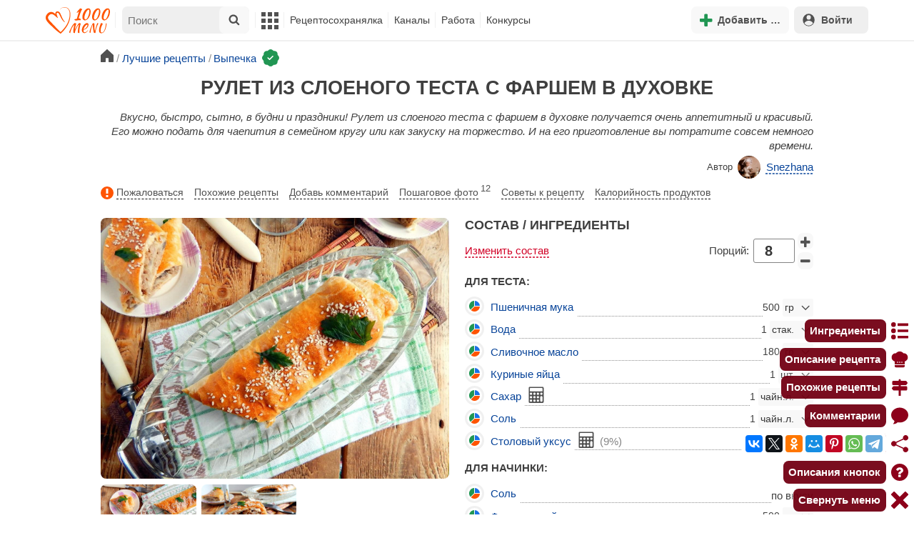

--- FILE ---
content_type: text/html; charset=utf-8
request_url: https://1000.menu/cooking/34756-rulet-iz-sloenogo-testa-s-farshem-v-duxovke
body_size: 41153
content:
<!DOCTYPE html>
<html lang="ru">
<head>
	<meta charset="UTF-8">
	<title>Рулет из слоеного теста с фаршем в духовке рецепт с фото пошагово - 1000.menu</title>
	
			<link rel="canonical" href="/cooking/34756-rulet-iz-sloenogo-testa-s-farshem-v-duxovke">
		
	
	<meta name='description' content='Как приготовить рулет из слоеного теста с фаршем в духовке: поиск по ингредиентам, советы, отзывы, пошаговые фото, подсчет калорий, изменение порций, похожие рецепты'>
	<meta name="viewport" content="width=device-width, initial-scale=1.0">

	<script id="loadcss"></script>

	<script src="https://ajax.googleapis.com/ajax/libs/jquery/3.6.0/jquery.min.js"></script>

    <script src="https://cdnjs.cloudflare.com/ajax/libs/fancybox/3.5.7/jquery.fancybox.min.js" integrity="sha256-yt2kYMy0w8AbtF89WXb2P1rfjcP/HTHLT7097U8Y5b8=" crossorigin="anonymous"></script>

	<script src="https://code.jquery.com/ui/1.12.1/jquery-ui.min.js"></script>
	
	<script src="//static.1000.menu/style/js/jquery.ui.touch-punch.v108.js"></script>

		
	<script>var general_glob_settings = {"host":"1000.menu","cdn_prefix":"\/\/static.1000.menu","cdn_resize_modes":{"s":380,"m":640,"l":960},"url_howto_measure_body":"\/c\/14968","geoip_country":null,"geoip_region":null,"currency":"Руб"};
	</script>

	<script>
			(function(d) {
				var cnt = general_glob_settings.geoip_country, reg = general_glob_settings.geoip_region,
					eu = ['AT','BE','BG','CY','CZ','DK','EE','FI','FR','DE','GR','HU','IE','IT','LV','LT','LU','MT','NL','PL','PT','RO','SK','SI','ES','SE','GB'],
					us_regs = ['CA'];
				general_glob_settings.xrCookieConsentNeeded = (eu.indexOf(cnt) > -1) || (cnt == 'US' && us_regs.indexOf(reg) > -1);
				var url = general_glob_settings.xrCookieConsentNeeded ? 'cookie-script.gdpr.v1768472970.js' : 'cookie-script.nogeo.v1.js';
				var s = d.createElement('script');
				s.type = 'text/javascript';
				s.charset = 'utf-8';
				s.src = '//static.1000.menu/style/js/cookie-script/'+url;
				d.head.appendChild(s);
			})(document);
		</script>
	
	<script>
		general_glob_settings.login_banner = "<div class=\"ib\"><a href=\"/vacancies\" style=\"padding:.6em .4em;color:white;background:linear-gradient(275deg,#219653,#2976b2)\" class=\"bl font-bold br link-no-style ta-center clrl\" target=\"_blank\"><svg xmlns=\"http://www.w3.org/2000/svg\" class=\"icon color-white mr\" viewBox=\"0 0 16 16\"><path d=\"M4 16s-1 0-1-1 1-4 5-4 5 3 5 4-1 1-1 1zm4-5.95a2.5 2.5 0 1 0 0-5 2.5 2.5 0 0 0 0 5\"></path><path d=\"M2 1a2 2 0 0 0-2 2v9.5A1.5 1.5 0 0 0 1.5 14h.653a5.4 5.4 0 0 1 1.066-2H1V3a1 1 0 0 1 1-1h12a1 1 0 0 1 1 1v9h-2.219c.554.654.89 1.373 1.066 2h.653a1.5 1.5 0 0 0 1.5-1.5V3a2 2 0 0 0-2-2z\"></path></svg>Работай с нами! <span class=\"is-hidden-mobile bl\" style=\"font-weight:normal;font-size:.8em;padding-top:.5rem;\">Присоединяйся к 1000.menu! Жми, чтобы узнать больше.</span><span class=\"ml br inlbl\" style=\"font-size:.7em;position:absolute;top:4px;right:4px;background:#ffffff26;padding:1px 4px;\">вакансии</span></a></div>";
	</script>

	<link rel='stylesheet' href='//static.1000.menu/style/css/general.v1761580191.css'>
	
	<script src="//static.1000.menu/style/js/i18n/general/ru.v1759690721.js"></script>
	<script src='//static.1000.menu/style/js/general.v1761580190.js'></script>

	
	
	<meta property="og:type" content="website">	

	<meta property="og:url" content="https://1000.menu/cooking/34756-rulet-iz-sloenogo-testa-s-farshem-v-duxovke">
	
	<meta property="og:image" content='https://static.1000.menu/img/content-v2/d8/33/34756/rulet-iz-sloenogo-testa-s-farshem-v-duxovke_1674644209_color_d73600_hor.jpg'>

	<meta property="og:image" data-vertical="true" content="https://static.1000.menu/img/content-v2/d8/33/34756/rulet-iz-sloenogo-testa-s-farshem-v-duxovke_1674644285_color_0ab4bd_vert.jpg">
	
	<meta property="og:title" content='Рулет из слоеного теста с фаршем в духовке рецепт с фото пошагово'>
	<meta property="og:description" content='Вкусно, быстро, сытно, в будни и праздники!'>
	
	<link rel="search" type="application/opensearchdescription+xml" title="1000.menu" href="//static.1000.menu/opensearch.xml">
	
	<link rel="alternate" type="application/atom+xml" title="Новости Хрумки - 1000.menu" href="https://1000.menu/feed/news">
    <meta name="csrf-params" content="_token:0f4a6aad7116d0e26891e6a9589355ed">
	
	<meta name="p:domain_verify" content="2053338a33fa4a3e91b369f3c746f332">
	
	
	<link rel="stylesheet" href="//static.1000.menu/style/css/cooking/page.v1753092263.css">
	<script src="//static.1000.menu/style/js/cooking/page.v1768386276.js"></script>
	<meta name="thumbnail" content="https://static.1000.menu/img/content-v2/d8/33/34756/thumbnail_1674644138.jpg" />
	<meta property="push:image" content="https://static.1000.menu/img/content-v2/d8/33/34756/thumbnail_1674644138.jpg"/>
	<meta property="vk:image"  content="https://static.1000.menu/img/content-v2/d8/33/34756/rulet-iz-sloenogo-testa-s-farshem-v-duxovke_1674644209_color_d73600_hor.jpg" />
	<script>
		// non-critical css
		loadCSS([
			"https://ajax.googleapis.com/ajax/libs/jqueryui/1.11.4/themes/ui-lightness/jquery-ui.css",
			"//static.1000.menu/style/css/svg_sprite/iface/css/sprite.v1638045267.css",
			"https://cdnjs.cloudflare.com/ajax/libs/fancybox/3.5.7/jquery.fancybox.min.css"
		]);
	</script>

	<link rel='shortcut icon' type="image/svg+xml" href='//static.1000.menu/style/images/logo-min.svg'>
	<link rel="icon" type="image/svg+xml" href="//static.1000.menu/style/images/logo-min.svg">
	<link rel="alternate icon" href="//static.1000.menu/favicon.ico">
</head>
<body itemscope itemtype="http://schema.org/WebPage"><div id="body-wrap">
	<div id='site-analytics' style='display:none'>

		<!-- Google tag (gtag.js) -->
		<script async src="https://www.googletagmanager.com/gtag/js?id=UA-16603091-1"></script>
		<script>
		  window.dataLayer = window.dataLayer || [];
		  function gtag(){dataLayer.push(arguments);}

		  // cookie-script
			gtag("consent", "default", {
				ad_storage: "denied",
				analytics_storage: "denied",
				wait_for_update: 500
			});
		    gtag("set", "ads_data_redaction", true);
		  // endof cookie-script

		  gtag('js', new Date());
		  gtag('config', 'UA-16603091-1');
		</script>

	</div>
	<div id='init-scripts' style='display:none'>
	<script>
		iface.me.set({"uid":0,"utype":-1,"lvl":0,"lang":"ru","url":"#","mailUnread":null,"isChannel":false,"avatarUrl":"\/\/static.1000.menu\/img\/user_m.gif"});
iface.init_lazy_img();
iface.svg_sprites.load("iface")	</script>
</div>
<nav id="menu-top" class="top">

	<div class="search-overlay-wrap"></div>

	<div class="container wrap">
		<div class="columns is-mobile is-gapless">

			<div class="is-hidden-desktop menu-mobile-overlay hidden"></div>
			
			<div class="column is-hidden-desktop is-narrow level is-mobile">

				<div class="level is-mobile">
					<div class="level-item">

						<a href="#" class="top-menu-opener hamburger hamburger--spin level-item no-user-select">
							<span class="hamburger-box">
								<span class="hamburger-inner"></span>
							</span>
						</a>

						<button class="top-menu-opener is-search header-top-button my-0 py-2 px-3">
							<svg class="icon small"><use href="#iface-search"></use></svg>
						</button>
					</div>
				</div>
			</div>
			
			<div class="column is-hidden-touch is-narrow">
				<div class="level">
					<div class="level-item">
						<a href="/" class="logo">
							<img src="//static.1000.menu/style/images/logo.svg" alt="На главную">
						</a>
					</div>
				</div>
			</div>
			
			<div class="column is-hidden-touch menu-mobile is-narrow">
				<div class="level menu-items">
					<div class="level-item">
						<div id="top-search-panel" class="top-menu-list-item">
	<form method="GET" action="/cooking/search" class="is-relative">
		<input type="hidden" name="ms" value="1">

		<label id="top-search-panel-input-label">
			<input name="str" type="text" size="16" id="top-search-panel-input" class="is-hidden-desktop-only" placeholder="Поиск">

			<a href="#" id="top-search-submit"><svg class="icon abs-middle"><use href="#iface-search"/></svg></a>
			
		</label>

		<div id="top-search-panel-found-results"></div>

		<div class="search-panel-details is-hidden-desktop links-default-style white-space-reset">

			<div id="top-search-panel-tags-info" class="fb-s" style="display:none">
				<p class="bi alert" style="display:none">В поиск можно добавлять максимально <strong>10</strong> категорий!</p>
				Поиск по категориям:
			</div>
	
			<div id="top-search-panel-tags" class="hidden-empty fb-s"></div>

			<div id="top-search-panel-submit" class="cb-box text-ellipsed mt-2" style="display:none">
				<button type="submit" class="success with-icon">
					<svg class="icon"><use href="#iface-search"/></svg>
					Начать поиск				</button>
			</div>

			<div class="nav">
				
				<span class="helper-icon isp q helper-q" title='&lt;div&gt;&lt;strong&gt;Как искать по категориям:&lt;/strong&gt;&lt;/div&gt; Начни вводить название блюда или продукта. Найденные категории появятся в выпадающем списке под строкой поиска. Выбери и нажми на соответствующую категорию. Это действие можно повторить несколько раз, чтобы найти рецепты включающие в себя сразу же несколько категорий (до 10). Нажми на кнопку с иконкой поиска (&lt;svg class=&quot;icon small&quot;&gt;&lt;use href=&quot;#iface-search&quot;/&gt;&lt;/svg&gt;), чтобы подтвердить свой выбор и начать поиск.'></span>
				
				<div class="is-hidden-touch fb-s text-ellipsed">
					<ul class="links-list with-icons px-0 my-0">
						<li class="item mt-1">
							<a href="javascript:void(0)" onclick="iface.popup_all_cats()"><svg class="icon"><use href="#iface-tree-circles"/></svg>Смотри весь каталог</a>
						</li>
						<li class="item mb-1">
							<a href="/cooking/search"><svg class="icon"><use href="#iface-wand"/></svg>Расширенный поиск</a>
						</li>
					</ul>
				</div>
			</div>
		</div>
	</form>

	<div id="extended-search-link-wrap" class="is-hidden-desktop">
		<a href="/cooking/search" class="pl-2 pb-2 bl link-no-style font-default-color">
			<svg class="icon mr-1 line-sized va-base"><use href="#iface-wand"></use></svg>
			Расширенный поиск		</a>
	</div>

	<div id="how-to-search-categories-help" class="mesbox biboard font-smaller py-2 px-2 mb-2 mx-2 mt-0 is-hidden is-hidden-desktop">
		Чтобы лучше искать рецепты, смотри, <a href="#" id="how-to-search-categories-help" class="bl">как пользоваться категориями в поиске</a>	</div>
</div>
					</div>

					<div class="main-menu level-item">
						<ul class="columns is-desktop is-gapless">

	<li class="is-hidden-desktop">
		<a href="#" class="video-player-popup" data-url="https://www.youtube.com/watch?v=IYnw-RT0Y5M">
			<svg class="icon inlbl va-base"><use href="#iface-pin"/></svg>
			<strong class="font-size-reset">На телефоне</strong>
			<span class="info">- как добавить 1000.menu на главный экран</span>
		</a>
	</li>

	<li class="is-hidden-desktop">
		<a href="/">
			<svg class="icon inlbl va-base"><use href="#iface-home"/></svg>
			<strong class="font-size-reset">Главная</strong>
			<span class="info">- рецепты, советы, статьи, фото, отзывы, комментарии и многое другое!</span>
		</a>
	</li>

	
	<li class="column is-narrow">
		
		<a href='javascript:void(0)' class="is-hidden-mobile is-hidden-tablet-only">
			<svg class="icon inlbl va-m"><use href="#iface-squares-grid"/></svg>
			<span class="is-hidden-desktop">Полезное</span>
		</a>
		
		<ul class="mob-opened">

			<li class="is-hidden-mobile is-hidden-tablet-only">
				<a href="/cooking/search">
					<svg class="icon"><use href="#iface-search"/></svg>
					Расширенный поиск				</a>
			</li>

			<li>
				<a href="/foto-otchety">
					<svg class="icon"><use href="#iface-photo-report"/></svg>
					Фотоотчеты и комментарии				</a>
			</li>

			<li>
				<a href="/academy" class="new">
					<svg class="icon"><use href="#iface-academy"/></svg>
					Кулинарная академия					<span class="mark">новое</span>
				</a>
			</li>

			<li>
				<a href="/advice">
					<svg class="icon"><use href="#iface-advice"/></svg>
					Советы				</a>
			</li>

			<li>
				<a href='/forum'>
					<svg class="icon"><use href="#iface-bubble"/></svg>
					Форум				</a>
			</li>

			<li class="is-hidden-desktop">
				<a href='/contest'>
					<svg class="icon"><use href="#iface-trophy"/></svg>
					Конкурсы				</a>
			</li>

			<li class="as-header">
				Инструменты			</li>

			<li>
				<a href="javascript:void(0)" onclick="iface.popup_all_cats()">
					<svg class="icon"><use href="#iface-tree-circles"/></svg>
					Категории рецептов				</a>
			</li>

			<li>
				<a href='javascript:void(0)'>
					<svg class="icon"><use href="#iface-calc"/></svg>
					Калькуляторы				</a>
				
				<ul id="site_calcs_menu_list">
					<li>
						<a href='/c/14889#calculator'>Калькулятор калорий для похудения онлайн</a>
					</li>
					<li>
						<a href='/c/14969#calculator'>Калькулятор концентрации уксуса</a>
					</li>
					<li>
						<a href='/calc-food-calories'>Калькулятор калорийности продуктов</a>
					</li>
					<li>
						<a href='/c/24260#calculator'>Калькулятор замены сахара</a>
					</li>
				</ul>
			</li>

			<li>
				<a href='javascript:void(0)'>
					<svg class="icon color-mono"><use href="#iface-cals"/></svg>
					Таблицы продуктов				</a>
				
				<ul>
					<li>
						<a href='/food-table'>Таблица <span class="text-underlined">калорийности</span> продуктов</a>
					</li>
					<li>
						<a href='/food-table/gindex'>Таблица <span class="text-underlined">гликемического индекса</span> продуктов</a>
					</li>
					<li>
						<a href='/food-table/proteins'>Таблица содержания <span class="text-underlined">белков</span> в продуктах</a>
					</li>
					<li>
						<a href='/food-table/fats'>Таблица содержания <span class="text-underlined">жиров</span> в продуктах</a>
					</li>
					<li>
						<a href='/food-table/carbs'>Таблица содержания <span class="text-underlined">углеводов</span> в продуктах</a>
					</li>
				</ul>
			</li>

			<li>
				<a href='/dictionary'>
					<svg class="icon"><use href="#iface-dict"/></svg>
					Кулинарный словарь				</a>
			</li>

			<li class="as-header">
				Наши соцсети			</li>

			<li class="is-flex is-justify-content-space-around">
				<a href="https://ok.ru/od1000.menu" target="_blank" rel="nofollow noopener" class="no-after">
					<svg class="icon normal"><use href="#iface-soc-odnoklassniki"></use></svg>
				</a>
				<a href="https://vk.com/vk1000menu" target="_blank" rel="nofollow noopener" class="no-after">
					<svg class="icon normal"><use href="#iface-soc-vkontakte"></use></svg>
				</a>
				<a href="https://t.me/web_1000menu" target="_blank" rel="nofollow noopener" class="no-after">
					<svg class="icon normal"><use href="#iface-soc-telegram"></use></svg>
				</a>
				<a href="https://ru.pinterest.com/1000menu/" target="_blank" rel="nofollow noopener" class="no-after">
					<svg class="icon normal"><use href="#iface-soc-pinterest"></use></svg>
				</a>
				<a href="https://www.youtube.com/@1000menu" target="_blank" rel="nofollow noopener" class="no-after">
					<svg class="icon normal"><use href="#iface-soc-youtube"></use></svg>
				</a>
				<a href="https://rutube.ru/u/1000menu/" target="_blank" rel="nofollow noopener" class="no-after">
					<svg class="icon normal"><use href="#iface-soc-rutube"></use></svg>
				</a>
			</li>
		</ul>
	</li>

	<li class="column is-narrow">
		
		<a href='javascript:void(0)' class="is-hidden-mobile is-hidden-tablet-only">
			<svg class="icon is-hidden-desktop"><use href="#iface-book"/></svg>
			Рецептосохранялка		</a>
		
		<ul class="mob-opened">

			<li class="as-header is-hidden-desktop">
				Рецептосохранялка			</li>

			<li class="white-space-reset">
									<a href="javascript:void(0)" onclick="loginbl(1, imes.get('kk_only_registered_users', null, '<a href=\'/c/12390\'>$1</a>'))">
										<svg class="icon"><use href="#iface-book"/></svg>
						<strong class="font-size-reset">Моя Рецептосохранялка</strong>
						<span class="info">- кулинария со всего интернета у тебя всегда под рукой!</span>
					</a>
			</li>

						
				<li>
					<a href="#" class="bc-open">
						<svg class="icon"><use href="#iface-heart"/></svg>
						Редактировать закладку на рецепт						<span class="bl pl-5 content_name">
							Рулет из слоеного теста с фаршем в духовке						</span>
					</a>
				</li>

			
			<li>
									<a href="javascript:void(0)" onclick="loginbl(1, imes.get('kk_only_registered_users', null, '<a href=\'/c/12390\'>$1</a>'))">
										<svg class="icon"><use href="#iface-note"/></svg>
						Добавить новую заметку					</a>
			</li>

			<li>
				<a href="/cooking/add">
					<svg class="icon"><use href="#iface-plus"/></svg>
					Добавить новый рецепт				</a>
			</li>

			<li class="divider is-hidden-mobile is-hidden-tablet-only"></li>
			
			<li class="is-hidden-mobile is-hidden-tablet-only">
				<a href="/c/12390">
					<svg class="icon"><use href="#iface-q"/></svg>
					Как пользоваться Рецептосохранялкой				</a>
			</li>
			
		</ul>
	</li> 

	<li class="column is-narrow">
		
		<a href='javascript:void(0)' class="is-hidden-mobile is-hidden-tablet-only">
			<svg class="icon is-hidden-desktop"><use href="#iface-chef"/></svg>
			Каналы		</a>
		
		<ul class="mob-opened">

			<li class="is-hidden-mobile is-hidden-tablet-only white-space-reset">
				<a href="/">
					<svg class="icon inlbl va-base"><use href="#iface-home"/></svg>
					<strong class="font-size-reset">Главная</strong>
					<span class="info">- рецепты, советы, статьи, фото, отзывы, комментарии и многое другое!</span>
				</a>
			</li>

			<li class="as-header">
				Подписанные кулинарные каналы			</li>

			<li class="bi">Регистрируйся и подписывайся на каналы своих <a href="/user/list" rel="nofollow">любимых кулинаров</a>!</li>
		</ul>
	</li>

	<li class="column is-narrow">
		
		<a href='javascript:void(0)' class="is-hidden-mobile is-hidden-tablet-only">
			<svg class="icon is-hidden-desktop"><use href="#iface-money"/></svg>
			Работа		</a>


		<ul class="mob-opened">

			<li class="as-header is-hidden-desktop">
				Работа на сайте			</li>

			<li class="white-space-reset" style="min-width:275px">
				<a href="/vacancies">
					<svg class="icon"><use href="#iface-money"/></svg>
					<strong class="font-size-reset">Наши вакансии</strong>
					<span class="info">- работай с нами!</span>
				</a>
			</li>

			
					</ul>
	</li>
	
	<li class="column is-narrow is-hidden-mobile is-hidden-tablet-only">
		<a href='/contest'>
			Конкурсы		</a>
	</li>
</ul>
					</div>
				</div>
			</div>

			<div class="column narrow-compensator"></div>
			
			<div class="column is-narrow is-pulled-right">
				<div class="level is-mobile user-office">

					
					<div class="level-item mx-2">

    <button id="add-stuff-top-bt" class="header-top-button my-0 py-2 px-3 cochandler">
		<svg class="icon small color-success"><use href="#iface-plus"/></svg>
		<span class="pl-1 is-hidden-mobile">Добавить …</span>
	</button>

	<div id="add-stuff-top-menu" class="popup-menu-list-dropdown line-color-success cocpopup">
		<ul>
			<li>
				<a href="/cooking/add">
					<svg class="icon"><use href="#iface-plate"/></svg>
					Добавь рецепт				</a>
			</li>
			
			
			<li>
									<a href="javascript:void(0)" onclick="loginbl(1, imes.get('can_add_wall_mes_reg_users'))">
										<svg class="icon"><use href="#iface-chef"/></svg>
						Запись на стене					</a>
			</li>


			<li>
									<a href="javascript:void(0)" onclick="loginbl(1, imes.get('kk_only_registered_users', null, '<a href=\'/c/12390\'>$1</a>'))">
										<svg class="icon"><use href="#iface-note"/></svg>
						Заметку в Рецептосохранялке					</a>
			</li>

				
			
				<li class="divider"></li>

									
					<li><a href="#pt_comments">
		<svg class="icon"><use href="#iface-photo-report"/></svg>
		Фотоотчет к рецепту Рулет из слоеного теста с фаршем в духовке
	</a></li>
				
									
					<li><a href="#pt_comments">
		<svg class="icon"><use href="#iface-bubble"/></svg>
		Комментарий к рецепту Рулет из слоеного теста с фаршем в духовке
	</a></li>
				
									
					<li><a href="#" class="bc-open">
		<svg class="icon"><use href="#iface-heart"/></svg>
		Закладку на рецепт Рулет из слоеного теста с фаршем в духовке
	</a></li>
				
				
			
		</ul>
	</div>
</div>
					
					<span class="level-item mr-2 button-container is-hidden-desktop">
	<a 
		href="javascript:void(0)" 
		onclick="loginbl(1, imes.get('kk_only_registered_users', null, '<a href=\'/c/12390\'>$1</a>'))" 
		class="level-item"
		title="Рецептосохранялка"
	>
		<svg class="icon"><use href="#iface-book"/></svg>
	</a>
</span>

					<div class="top-login-register level-item links-default-style">
	<button onclick="loginbl()" class="my-0 py-2 with-icon header-top-button">
		<svg class="icon"><use href="#iface-profile"/></svg>
		Войти	</button>
</div>

				</div>
			</div>

		</div>
	</div>
</nav>

<div id="menu-bottom">
	<div id="menu-mobile" class="">
		<div class="mm-block">
			<div class="mm-block-content">
				<a href="/">
					<div class="mm-di"><svg class="icon"><use href="#iface-home"></use></svg></div>
					<div>Главная</div>
				</a>

				<a href="/cooking/search">
					<div class="mm-di"><svg class="icon"><use href="#iface-search"></use></svg></div>
					<div>Поиск</div>
				</a>

				<a href="#" class="mm-actions">
					<div class="mm-di"><svg class="icon color-success"><use href="#iface-plus"></use></svg></div>
					<div>Действия</div>
				</a>

				
					<a href="#" onclick="loginbl();return false">
						<div class="mm-di"><svg class="icon"><use href="#iface-profile"></use></svg></div>
						<div>Войти</div>
					</a>

				
				<a href="#" class="mm-menu-open">
					<div class="mm-di"><svg class="icon"><use href="#iface-squares-grid"></use></svg></div>
					<div>Меню</div>
				</a>
			</div>
		</div>
	</div>
</div>

<script>
			imes.add("header_local", {"add_recipe":"Добавь рецепт","message_on_wall":"Запись на стене","note_in_cookbook":"Заметку в Рецептосохранялке","messages":"Сообщения","notifications":"Уведомления","my_profile":"Мой профиль","my_channel":"Мой канал","profile_setting":"Настройки профиля","channel_settings":"Настройки канала","logout":"Выйти","my_recipes":"Мои рецепты","cookbook":"Рецептосохранялка","academy":"Академия","new":"Новое","work_on_website":"Работа на сайте","menu":"Меню","each_apple_gives_rating":"Каждое яблочко добавляет тебе по [N] очков рейтинга. Новое яблочко появляется один раз в день","friends_and_sub":"Друзья и подписки"}, false);
		</script>
<style>

.channel-menu-list .user-top-menu .avatar-box img.avatar {
    border-radius: 50%;
    width: 70px;
    height: 70px;
}

.channel-menu-list .user-top-menu .avatar-box {
    display: flex;
    flex-direction: row;
    margin-bottom: .5rem;
}

.channel-menu-list .user-top-menu .user-details {
    margin-left: 1rem;
	color: #444444;
}

.channel-menu-list .user-top-menu .user-name {
    font-size: 1.5rem;
    color: #444444;
    margin-bottom: .75rem;
	display: flex;
    align-items: center;
    justify-content: space-between;
    flex-wrap: wrap;
}

.channel-menu-list .user-top-menu .user-rating-box {
    display: flex;
    align-items: center;
    margin-bottom: .25rem;
}

span.is-new-icon {
    position: absolute;
    width: 16px;
    height: 16px;
    background: #d10026;
    top: -8px;
    right: -8px;
    border-radius: 50%;
    border: 2px solid white;
}
.ld-content .mark.notification {
    background: #d10026;
    font-size: .8rem;
    padding: .25rem .5rem;
}

/* override */
#menu-mobile .mm-di span.counter {
    position: absolute;
    left: 22px;
    top: -18px;
    background: #d10026;
    color: #fff;
    padding: 0 7px;
	border-radius: .5rem;
	border: 2px solid white;
}

.bb.info {
	color: #595959!important;
}

.ld-content .divider {
	height: .5rem;
	background: #f5f5f5;
	/* margin: .25rem 0; */
}

.nc_dyk {
	background: #f5f8ff;
	padding: 1rem;
	padding-bottom: 0;
	margin-bottom: 1rem;
	border-radius: .5rem;
}

.ld-content .actions-list a {
    white-space: nowrap;
    overflow: hidden;
    text-overflow: ellipsis;
}
</style>

<script>

	(function(){
		let localMes = imes.prefixGet("header_local");

		let counters = function (){
			let messagesCount = iface.me.mailUnread;
			let newsCount = iface.siteNews.countNotifications;
			let todaysAppleCount = iface.me.hasTodaysApple ? 1 : 0;

			let countAll = messagesCount + newsCount + todaysAppleCount;

			$(".mm-channel .count")
				.text(countAll > 0 ? countAll : "")
				.toggleClass("counter", countAll > 0);

			$(".mm-messages .count")
				.text(messagesCount > 0 ? messagesCount : "")
				.toggleClass("mark notification", messagesCount > 0);

			$(".mm-notifications .count")
				.text(newsCount > 0 ? newsCount : "")
				.toggleClass("mark notification", newsCount > 0);
		};

		$(document).on("siteNews.mainData.update", function (){
			counters();
		});

		$(".mm-actions").click(function (e){
			e.preventDefault();

			let render = function ($cont){
				let $menu = $('<div class="actions-list">');

				let $source_menu = $("#add-stuff-top-menu");
				
				$source_menu.find("li").each(function () {
					let $item = $(this);

					if ($item.hasClass("divider")) {
						$menu.append('<div class="divider"></div>');
					} else {
						let $link = $item.find('a').clone();

						if ($link) {
							if ($link.attr('href').indexOf('#') === 0) {
								$link.on('click', function () {
									iface.customPopup.closeAll();
								});
							}

							$link.find("svg").addClass('mr-2');
							
							$menu.append($link);
						}
					}
				});

				$cont.find(".ld-title").hide();

				let $content = $cont.find(".ld-content");
				$content.html($menu);
			};

			iface.customPopup.openContent({
				type: "bottom",
				open: render,
				closeResize: function (width){
					return width > 1023;
				}
			});
		});

		$(".mm-channel").click(function (e){
			e.preventDefault();

			let render = function ($cont){
				let $menu = $(
					'<div class="channel-menu-list">' +

						'<div class="user-top-menu">'+
							'<div class="user-name">' + 
								iface.me.userName.xrEscapeHtml() +
								'<a href="' + iface.me.url + '" class="link-reset-style font-small my-0 py-0">' + localMes("my_channel") + '</a>' + 
							'</div>' + 
							'<div class="avatar-box">' + 
								'<a href="' + iface.me.url + '"><img src="' + iface.me.avatarUrl + '" alt="Avatar" class="avatar"></a>' +

								'<div class="user-details">'+
									'<div class="user-rating-box">' + 
										'<a href="/scorecard" class="user-main-rating-smaller rating r'+iface.me.lvl+'" title="points_on_site"></a>' + 
										'<span class="ml-1">Очков на сайте: <strong>'+iface.me.expertScore+'</strong></span>' + 
									'</div>' + 
									(
										iface.me.hasTodaysApple ? 
										'<button type="button" class="eat_todays_apple with-icon mr-3">' + 
											'<svg class="icon color-alert normal"><use href="#iface-apple"/></svg>' + 
											'<span class="ml-2">Скушать яблочко</span>' + 
											'<span class="is-new-icon"></span>' + 
										'</button>'
										: 
										'<div class="bb info fb-s">'+
											'Новое яблочко появится завтра.' +
											' <a href="/scorecard" class="link-reset-style py-0 px-0 fb-s">Подробнее о рейтинге</a>'+
										'</div>'
									) + 
								'</div>' + 
							'</div>' + 
							'<div class="divider"></div>' + 
						'</div>' + 

					'  <a href="/script/user/logout" class="logout">' +
					'    <div class="cal-line">' +
					'      <svg class="icon mr-2"><use href="#iface-exit"></use></svg>' +
					'      <span>' + localMes("logout") + '</span>' +
					'    </div>' +
					'  </a>' +

					'  <a href="' + iface.me.url + '/edit">' +
					'    <div class="cal-line">' +
					'      <svg class="icon mr-2"><use href="#iface-settings"></use></svg>' +
					'      <span>' + (iface.me.isChannel ? localMes("channel_settings") : localMes("profile_setting")) + '</span>' +
					'    </div>' +
					'  </a>' +

					// '  <a href="' + iface.me.url + '">' +
					// '    <div class="cal-line">' +
					// '      <svg class="icon mr-2"><use href="#iface-profile"></use></svg>' +
					// '      <span>' + (iface.me.isChannel ? localMes("my_channel") : localMes("my_profile")) + '</span>' +
					// '    </div>' +
					// '  </a>' +

					'  <div class="divider"></div>' +

					'  <a href="' + iface.me.url + '/cooking">' +
					'    <div class="cal-line">' +
					'      <svg class="icon mr-2"><use href="#iface-plate"></use></svg>' +
					'      <span>' + localMes("my_recipes") + '</span>' +
					'    </div>' +
					'  </a>' +

					'  <a href="' + iface.me.url + '/book">' +
					'    <div class="cal-line">' +
					'      <svg class="icon mr-2"><use href="#iface-book"></use></svg>' +
					'      <span>' + localMes("cookbook") + '</span>' +
					'    </div>' +
					'  </a>' +

					'  <a href="' + iface.me.url + '/academy">' +
					'    <div class="cal-line">' +
					'      <svg class="icon mr-2"><use href="#iface-academy"></use></svg>' +
					'      <span>' + localMes("academy") + ' <span class="mark">' + localMes("new") + '</span></span>' +
					'    </div>' +
					'  </a>' +

					'  <a href="' + iface.me.url + '/worker">' +
					'    <div class="cal-line">' +
					'      <svg class="icon mr-2"><use href="#iface-money"></use></svg>' +
					'      <span>' + localMes("work_on_website") + '</span>' +
					'    </div>' +
					'  </a>' +

					'  <a href="' + iface.me.url + '/following">' +
					'    <div class="cal-line">' +
					'      <svg class="icon mr-2"><use href="#iface-heart"></use></svg>' +
					'      <span>' + localMes("friends_and_sub") + '</span>' +
					'    </div>' +
					'  </a>' +

					'  <div class="divider"></div>' +

					'  <a href="' + iface.me.url + '/mail">' +
					'    <div class="cal-line mm-messages">' +
					'      <svg class="icon"><use href="#iface-mail"></use></svg>' +
					'      <span class="cal-header">' + localMes("messages") + ' <span class="count"></span></span>' +
					'    </div>' +
					'  </a>' +

					'  <a href="javascript:void(0)">' +
					'    <div class="cal-line mm-notifications">' +
					'      <svg class="icon"><use href="#iface-bell"></use></svg>' +
					'      <span class="cal-header">' + localMes("notifications") + ' <span class="count"></span></span>' +
					'    </div>' +
					'  </a>' +

					'</div>'
				);

				$menu.find(".logout").click(function (e){
					return confirm(imes.get("confirm_action"));
				});

				$menu.find('.eat_todays_apple').click(function(e){

					e.preventDefault();

					var c = $(this);

					var parent = c.closest('.user-details');
					var rating_icon = parent.find('.user-rating-box a');
					var rating_score = parent.find('.user-rating-box strong');

					c.hide();

					load = $(load_img);

					parent.append(load);

					$.getJSON('/ajax/user/everyday_apple', function(d) {

						load.remove();
						
						if (!d || !d.status) {
							c.show();
							return mes.err(d && d.message ? d.message : 'OOPS! Unknown error!');
						}

						rating_icon.removeClass('r'+iface.me.lvl).addClass('r'+d.rating_level);
						rating_score.text(d.rating_score);
						parent.append('<div class="mesbox info px-2 py-2">'+d.message+'</div>');

						iface.me.update({
							lvl: d.rating_level,
							expertScore: d.rating_score,
							hasTodaysApple: false,
						});

						counters();
					});
				});

				$menu.find(".mm-notifications").click(function (e){
					e.preventDefault();

					iface.customPopup.closeAll();

					iface.customPopup.openContent({
						type: "right",
						open: function ($cont){
							$cont.find(".ld-title").hide();

							$cont.find(".ld-content").html(
								'<div class="snc"></div>'
							);

							iface.siteNews.openTo({
								cont: $cont.find(".snc"),
							});
						},
						closeResize: function (width){
							return width > 1023;
						}
					});
				});

				$cont.find(".ld-title").hide();

				let $content = $cont.find(".ld-content");
				$content.html($menu);

				setTimeout(function (){
					counters();
				}, 0)
			};

			iface.customPopup.openContent({
				type: "bottom",
				open: render,
				closeResize: function (width){
					return width > 1023;
				}
			});
		});

		$(".mm-menu-open").click(function (e){
			e.preventDefault();

			iface.customPopup.openContent({
				type: "right",
				open: function ($cont){
					$cont.find(".ld-title").hide();

					var $menu = $(".menu-items").clone();

					$menu.find("#top-search-panel").parent().remove();

					$cont.find(".ld-content")
						.addClass("menu-bottom-content")
						.html($menu);

					// events
					// Меню навигации
					$cont.find(".main-menu > ul a").on('click', function(e){

						var self = this;

						if($(self).next('ul').length){

							// pass through on desktop
							if(iface.viewport_is('desktop')){
								return;
							}

							e.preventDefault();

							$(this).toggleClass('opened');
							$(self).next('ul').slideToggle(iface.menu.anim_speed);
						}
					})
					// disable links with submenus on big touch screens
					.on('touchstart', function(e){

						var self = this;

						// bugfix (links on tablets)
						if(iface.viewport_is('desktop')){
							$(".main-menu > ul ul").off('mouseenter mouseleave');
						}

						if(iface.viewport_is('desktop') && $(self).next('ul').length){

							e.preventDefault();

							$(self).next('ul').toggle();

							$('.main-menu > ul ul').not($(self)).not($(self).parents('ul')).not($(self).next('ul')).hide();
							
							// hide all top menu popups
							$(".popup-menu-list-dropdown").hide();
						}
					})
					.hover(
						function(){

							if(!iface.viewport_is('desktop')){
								return;
							}

							var self = this;
							delayed_fc(function() {
								// hide all top menu popups
								$(".popup-menu-list-dropdown").hide();
								
								$('.main-menu > ul ul').not($(self).next('ul')).not($(self).parents('ul')).hide();
								$(self).next('ul').show();
							}, 0);
						},
						function(){

							if(!iface.viewport_is('desktop')){
								return;
							}

							var self = this;
							delayed_fc(function() {
								$(self).next('ul').hide();
							}, iface.menu.top_nav_close_delay);
						}
					);
				},
				closeResize: function (width){
					return width > 1023;
				}
			});
		});
	})();
</script>
<div id='main'>
	
	<div class="container wrap columns is-centered">
		<div id="main-aside" class="column is-narrow is-hidden-touch is-hidden-desktop-only is-hidden-widescreen-only noprint">

	<div class="ib" style="min-height:250px;max-height:300px;width:300px;overflow:hidden;">
  <div id="yandex_rtb_R-A-418964-6"></div>
  <div id="google_adman_side1"></div>
  <script>
    (function(){
      var ww = iface.viewport().width;
      if (ww < 1330) {
        return;
      }
      if(general_glob_settings.geoip_country == 'RU'){
        (function(w, d, n, s, t) {
          w[n] = w[n] || [];
          w[n].push(function() {
            Ya.Context.AdvManager.render({
              blockId: "R-A-418964-6",
              renderTo: "yandex_rtb_R-A-418964-6"
            });
          });
          iface.jsappend.load("https://yandex.ru/ads/system/context.js");
        })(window, window.document, "yaContextCb");
      }
      else {
        iface.jsappend.load('https://pagead2.googlesyndication.com/pagead/js/adsbygoogle.js?client=ca-pub-8689268695742964', {crossorigin: "anonymous"}, {appendTo: "main"});
        $("#google_adman_side1").append(
          `<ins class="adsbygoogle cont_300"
         style="display:inline-block;width:300px"
         data-ad-client="ca-pub-8689268695742964"
         data-ad-format="rectangle"
         data-ad-slot="1614370970"></ins>`
        );
        (adsbygoogle = window.adsbygoogle || []).push({});
      }
    })();
  </script>
</div>
	<aside>
		<div><strong>Популярно сейчас:</strong></div>

		<div id="trending-catalog-list" class="ib pr-5">
			<div class="root-category"><div class="category"><div class="header"><a href="/catalog/salaty">Салаты</a></div><div class="list"><a href="/catalog/salatj-iz-kuritsj">Салат с курицей</a> <a href="/catalog/krabovji-salat">Крабовый салат</a> <a href="/catalog/klassicheskie-salatj">Классические салаты</a> <a href="/catalog/salat-tsezar">Салат Цезарь</a> <a href="/catalog/salat-mimoza">Салат Мимоза</a> <a href="/catalog/vinegret">Винегрет</a> <a href="/catalog/prostje-salatj">Простые, легкие, быстрые салаты</a> <a href="/catalog/salat-s-yaicami">Салат с яйцом</a> <a href="/catalog/salat-shuba">Селедка под шубой</a> <a href="/catalog/salat-iz-kukuruzy">Салат из кукурузы</a> <a href="/catalog/salat-s-sjrom">Салат с сыром</a> <a href="/catalog/grecheskii-salat">Греческий салат</a> <a href="/catalog/salat-iz-kapustj">Салат с капустой</a> <a href="/catalog/salat-s-ananasami-i-kuricei">Салат с ананасами и курицей</a> <a href="/catalog/salat-s-fasolu">Салат с фасолью</a> <a href="/catalog/salat-olive">Салат Оливье</a> <a href="/catalog/salat-s-krevetkami">Салат с креветками</a> </div></div><div class="category"><div class="header"><a href="/catalog/tortj">Торты домашние</a></div><div class="list"><a href="/catalog/tort-medovji">Медовый торт</a> <a href="/catalog/klassicheskie-torty">Торт классический</a> </div></div><div class="category"><div class="header"><a href="/catalog/vjpechka">Выпечка</a></div><div class="list"><a href="/catalog/blinj-i-blinchiki">Блины и блинчики</a> <a href="/catalog/pirogi">Пироги</a> <a href="/catalog/pechenje-domashnee">Печенье домашнее</a> <a href="/catalog/pirozgki">Пирожки</a> <a href="/catalog/bliny-na-moloke">Блины на молоке</a> <a href="/catalog/sjrniki">Сырники</a> <a href="/catalog/oladi">Оладьи</a> <a href="/catalog/bulochki">Булочки</a> <a href="/catalog/sharlotka">Шарлотка</a> <a href="/catalog/xachapuri">Хачапури</a> <a href="/catalog/pirogi-v-duxovke">Пироги в духовке</a> <a href="/catalog/biskvit">Бисквит</a> <a href="/catalog/vatrushki">Ватрушки</a> <a href="/catalog/bliny-na-kefire">Блины на кефире</a> <a href="/catalog/ajurnye-bliny-s-dyrochkami">Ажурные блины с дырочками</a> <a href="/catalog/tonkie-bliny">Тонкие блины</a> <a href="/catalog/vafli-domashnije">Вафли домашние</a> <a href="/catalog/lepeshki">Лепешки</a> <a href="/catalog/sharlotka-s-yablokami">Шарлотка с яблоками</a> <a href="/catalog/draniki">Драники</a> <a href="/catalog/ponchiki">Пончики</a> <a href="/catalog/mannik">Манник</a> <a href="/catalog/chizkeik">Чизкейк</a> <a href="/catalog/pankeiki">Панкейки</a> <a href="/catalog/oladi-na-kefire">Оладьи на кефире</a> <a href="/catalog/keksj">Кексы, маффины, капкейки</a> <a href="/catalog/tonkie-bliny-na-moloke">Тонкие блины на молоке</a> <a href="/catalog/zalivnoi-pirog">Заливной пирог</a> <a href="/catalog/pyshnye-oladi">Пышные оладьи</a> <a href="/catalog/venskie-vafli">Венские вафли</a> </div></div><div class="category"><div class="header"><a href="/catalog/supj">Супы</a></div><div class="list"><a href="/catalog/borzsh">Борщ</a> <a href="/catalog/bulonj">Бульон</a> <a href="/catalog/solyanka">Солянка</a> <a href="/catalog/zhii">Щи</a> <a href="/catalog/rassolnik">Рассольник</a> <a href="/catalog/xarcho">Харчо</a> <a href="/catalog/gorohovij-sup">Гороховый суп</a> <a href="/catalog/kurinyi-sup">Куриный суп</a> </div></div><div class="category"><div class="header"><a href="/catalog/klassicheskie-recepty-blud">Классические блюда</a></div></div><div class="category"><div class="header"><a href="/catalog/sposobj-prigotovleniya">Способы приготовления</a></div><div class="list"><a href="/catalog/zapekanie">В духовке</a> <a href="/catalog/na-skovorode">На сковороде</a> <a href="/catalog/zharenie">Жарка</a> <a href="/catalog/v-souse">В соусе</a> <a href="/catalog/kartoshka-v-duxovke">Картошка в духовке</a> <a href="/catalog/tushenie">Тушение</a> <a href="/catalog/kurica-v-duxovke">Курица в духовке</a> <a href="/catalog/syr-v-duxovke">Сыр в духовке</a> <a href="/catalog/myaso-v-duxovke">Мясо в духовке</a> <a href="/catalog/zamorozka">Замораживание</a> <a href="/catalog/farsh-v-duxovke">Фарш в духовке</a> <a href="/catalog/svinina-v-duxovke">Свинина в духовке</a> <a href="/catalog/farshirovannye">Фаршированные блюда</a> <a href="/catalog/farsh-na-skovorode">Фарш на сковороде</a> <a href="/catalog/afganskii-kazan">Афганский казан</a> <a href="/catalog/utka-v-duxovke">Утка в духовке</a> <a href="/catalog/kotlety-na-skovorode">Котлеты на сковороде</a> <a href="/catalog/svinina-na-skovorode">Свинина на сковороде</a> </div></div><div class="category"><div class="header"><a href="/catalog/vtoroe-bludo">Вторые блюда</a></div><div class="list"><a href="/catalog/kasha-recipes">Каша</a> <a href="/catalog/kotletj">Котлеты</a> <a href="/catalog/shashljki">Шашлыки</a> <a href="/catalog/zapekanki">Запеканки</a> <a href="/catalog/plov">Плов</a> <a href="/catalog/vareniki">Вареники</a> <a href="/catalog/steik">Стейки</a> <a href="/catalog/xinkali">Хинкали</a> <a href="/catalog/golubtci">Голубцы</a> <a href="/catalog/chebureki">Чебуреки</a> <a href="/catalog/omlety-recipes">Омлет</a> <a href="/catalog/zapekanka-iz-tvoroga-tvorojnaya">Запеканка творожная</a> <a href="/catalog/molochnaya-kasha">Каша на молоке</a> <a href="/catalog/pitstsa">Пицца</a> <a href="/catalog/gulash">Гуляш</a> <a href="/catalog/lazanja">Лазанья</a> <a href="/catalog/tefteli">Тефтели</a> <a href="/catalog/bluda-s-podlivkoi">Блюда с подливкой</a> <a href="/catalog/pasta-karbonara">Паста карбонара</a> <a href="/catalog/lagman">Лагман</a> <a href="/catalog/kutya">Кутья</a> <a href="/catalog/kurinye-kotlety">Куриные котлеты</a> <a href="/catalog/kapusta-tushenaya">Капуста тушеная</a> <a href="/catalog/otbivnye">Отбивные</a> <a href="/catalog/klyar">В кляре</a> <a href="/catalog/spagetti">Паста, спагетти</a> <a href="/catalog/risovaya-kasha">Рисовая каша</a> </div></div><div class="category"><div class="header"><a href="/catalog/dlya-tortov">Для торта и выпечки</a></div><div class="list"><a href="/catalog/krema-dlya-torta">Крем для торта</a> <a href="/catalog/zavarnoi-krem">Заварной крем</a> <a href="/catalog/glazur-dlya-torta">Глазурь для торта и выпечки</a> </div></div><div class="category"><div class="header"><a href="/catalog/desert">Десерты</a></div><div class="list"><a href="/catalog/shcherbet">Щербет</a> <a href="/catalog/pirozjenoje">Пирожное</a> <a href="/catalog/tiramisu-domashnii">Тирамису</a> </div></div><div class="category"><div class="header"><a href="/catalog/retsept-testa">Тесто домашнее</a></div><div class="list"><a href="/catalog/recepty-drojjevogo-testa">Дрожжевое тесто</a> <a href="/catalog/testo-dlya-piccy">Тесто для пиццы</a> <a href="/catalog/testo-dlya-pirojkov">Тесто для пирожков</a> <a href="/catalog/testo-dlya-pelmenei">Тесто для пельменей</a> </div></div><div class="category"><div class="header"><a href="/catalog/zakuski">Закуски</a></div><div class="list"><a href="/catalog/ruletj">Рулеты и рулетики</a> <a href="/catalog/shaurma">Шаурма</a> <a href="/catalog/zalivnoe">Заливное холодец студень</a> <a href="/catalog/naggetsy">Наггетсы</a> <a href="/catalog/tartaletki">Тарталетки</a> <a href="/catalog/pashtet">Паштет</a> <a href="/catalog/julien">Жульен</a> </div></div><div class="category"><div class="header"><a href="/catalog/garnirj">Гарнир</a></div><div class="list"><a href="/catalog/pure">Пюре</a> </div></div><div class="category"><div class="header"><a href="/catalog/bjstro-i-vkusno">Быстро, просто, вкусно</a></div></div><div class="category"><div class="header"><a href="/catalog/buterbrodj">Бутерброды</a></div></div><div class="category"><div class="header"><a href="/catalog/sousj">Соусы</a></div><div class="list"><a href="/catalog/slivochnyi-sous">Сливочный соус</a> <a href="/catalog/podlivki">Подливки</a> </div></div><div class="category"><div class="header"><a href="/catalog/ogranicheniya-v-pitanii">Ограничения в питании</a></div><div class="list"><a href="/catalog/bez-saxara">Без сахара</a> <a href="/catalog/postnji-stol">Постные блюда</a> <a href="/catalog/pp-recepty">ПП рецепты</a> </div></div><div class="category"><div class="header"><a href="/catalog/kuxonnaya-utvar">Используем кухонную утварь</a></div><div class="list"><a href="/catalog/retseptj-v-folge">Фольга в духовке</a> </div></div><div class="category"><div class="header"><a href="/catalog/ovoshchi">С овощами</a></div><div class="list"><a href="/catalog/kartoshka-s-myasom">Картошка с мясом</a> <a href="/catalog/kurica-s-kartoshkoi">Курица с картошкой</a> <a href="/catalog/morkov-s-lukom">Морковь с луком</a> </div></div><div class="category"><div class="header"><a href="/catalog/domashnie-zagotovki">Заготовки на зиму</a></div><div class="list"><a href="/catalog/djem-na-zimu">Джем на зиму</a> </div></div><div class="category"><div class="header"><a href="/catalog/myaso-i-myasoproduktj">Мясо и мясопродукты</a></div><div class="list"><a href="/catalog/kurica-s-gribami">Курица с грибами</a> <a href="/catalog/kurica-s-syrom">Курица с сыром</a> </div></div><div class="category"><div class="header"><a href="/catalog/natsionalnaya-kuxnya">Национальные кухни</a></div><div class="list"><a href="/catalog/myaso-po-francuzski">Мясо по-французски в духовке</a> </div></div><div class="category"><div class="header"><a href="/catalog/fruktj-yagodj">Фрукты</a></div><div class="list"><a href="/catalog/kurica-s-ananasami">Курица с ананасами</a> </div></div><div class="category"><div class="header"><a href="/catalog/napitki">Напитки</a></div><div class="list"><a href="/catalog/glintvein">Глинтвейн</a> <a href="/catalog/kvas">Квас домашний</a> </div></div><div class="category"><div class="header"><a href="/catalog/prazdnichnji-stol">Праздничный стол</a></div><div class="list"><a href="/catalog/pasxalnye-kulichi">Пасхальные куличи</a> </div></div></div>		</div>

		<p>
			<button type="button" onclick="iface.popup_all_cats()" class="with-icon">
				<svg class="icon"><use href="#iface-tree-circles"/></svg>
				Смотри весь каталог			</button>
		</p>

			</aside>
	
	<div id="adplace_side_panel_hp">
  <div id="yandex_rtb_R-A-418964-7"></div>
  <div id="google_adman_side2"></div>
  <script>
    $(window).on('load', function() {
      if (!iface.viewport_is('fullhd')) {
        return;
      }
      var adspace = $("main > .content").height() - $("#main-aside aside").height() - 27 - 300;
      // min 600px is needed
      if (adspace < 600) {
        return;
      }
      $("#adplace_side_panel_hp").css({
        'width': '300px',
        // 'height': '600px', // redundant
        'border-bottom-left-radius': '5px',
        'position': 'relative'
      });
      if(general_glob_settings.geoip_country == 'RU'){

        (function(w, d, n, s, t) {
          w[n] = w[n] || [];
          w[n].push(function() {
            Ya.Context.AdvManager.render({
              blockId: "R-A-418964-7",
              renderTo: "yandex_rtb_R-A-418964-7"
            });
          });
          iface.jsappend.load("https://yandex.ru/ads/system/context.js");
        })(window, window.document, "yaContextCb");
      }
      else {
        iface.jsappend.load('https://pagead2.googlesyndication.com/pagead/js/adsbygoogle.js?client=ca-pub-8689268695742964', {crossorigin: "anonymous"}, {appendTo: "main"});
        $("#google_adman_side2").append(
          `<ins class="adsbygoogle cont_300"
           style="display:block;width:300px"
           data-ad-format="rectangle,vertical"
           data-ad-client="ca-pub-8689268695742964"
           data-ad-slot="1614370970"></ins>`
        );
        (adsbygoogle = window.adsbygoogle || []).push({});
      }
    });
  </script>
</div>
</div>
<main class="column is-relative is-centered">
	<div class="main-top-controls is-flex"><ol class="breadcrumbs links-no-style" itemscope itemtype="https://schema.org/BreadcrumbList"><li  itemprop="itemListElement" itemscope itemtype="https://schema.org/ListItem"><a itemprop="item" href="/"><svg class="icon small va-base"><use href="#iface-home"/></svg><span itemprop="name" class="hidden">Главная</span></a><meta itemprop="position" content="1"/><li  itemprop="itemListElement" itemscope itemtype="https://schema.org/ListItem"><a itemprop="item" href="/cooking"><span itemprop="name">Лучшие рецепты</span></a><meta itemprop="position" content="2"/><li class="last-visible" itemprop="itemListElement" itemscope itemtype="https://schema.org/ListItem"><a itemprop="item" href="/catalog/vjpechka"><span itemprop="name">Выпечка</span></a><meta itemprop="position" content="3"/><li class="hidden"><span>Рулет из слоеного теста с фаршем в духовке</span></ol><span class="bc-flag inlbl ml"><svg class="icon color-success helper-q" title="Рецепт проверен администрацией сайта"><use href="#iface-patch-check"/></svg></span></div><div id="info-box" class="clrl fb noprint">
	

	<script>
		(function(){

			infoBox.storage.view();

			$("#info-box .mesbox").each(function(){

				var cl = $(this).hasAnyClass('ok err info') ? 'close-light' : 'close-dark';
				
				$(this).append(
					$("<a href='#' class='close-button abs-tr pd-2 px-2 py-2'><span class='isp bl "+cl+"'></span></a>")
					.click(function(event){

						event.preventDefault();

						if(event.ctrlKey){
							$("#info-box .mesbox").remove();
						} else {
							$(this).closest('.mesbox').remove();
						}
					})
				);
			})
		})();
	</script>
</div>
<h1 itemprop="name">Рулет из слоеного теста с фаршем в духовке</h1><div class="description is-citation" itemprop="description"><span class="description-text">Вкусно, быстро, сытно, в будни и праздники! Рулет из слоеного теста с фаршем в духовке получается очень аппетитный и красивый. Его можно подать для чаепития в семейном кругу или как закуску на торжество. И на его приготовление вы потратите совсем немного времени.</span><div class="citation"><span class="author bl"><span class="profile-thumbnail font-no-style"><a href='#' rel='nofollow' class='clinks' data-loc='/user/110909'>Snezhana<span class="thumbnail"><img src="//static.1000.menu/img/user/ava_110909.1529692667.jpg" alt="Author avatar"></span></a></span></span><div class="add-info font-smaller font-no-style">Автор</div></div></div><nav class="sections"><ul><li><a href="javascript:void(0)" target="_blank" class="jlinks" data-loc="/complain?type=content&content_id=34756">
			<svg class="icon small color-accent mr-1"><use href="#iface-complain"/></svg>Пожаловаться</a></li><li><a href="#similars" data-navscroll="1">Похожие рецепты</a></li><li><a href='#comments' data-navscroll='1'>Добавь комментарий</a></li><li><a href="#steps" data-navscroll="1">Пошаговое фото<span class="counter">12</span></a></li><li><a href='#advices' data-navscroll='1'>Советы к рецепту</a></li><li><a href='#health' data-navscroll='1'>Калорийность продуктов</a></li></ul></nav><div class="content"><script>
	iface.shortcut_buttons.add_section('Ингредиенты', '#iface-list', function(){
		mes.popup.open({
			items: {
				src: "#ingredients-box-wrapper"
			},
			callbacks: {
				open: function(){
					var $cont = $("<div class='cb-box popup-close'>").append(
						$("<button type='button' class='alert with-icon'><svg class='icon'><use href='#iface-close'/></svg>" + 
								imes.get('close') + 
							"</button>"
						).click(function(){
							mes.popup.close();
						})
					)

					this.addContent().append($cont);
				},
				close: function(){
					$("#ingredients-box-wrapper").css('display', 'block').find('.popup-close').remove();
				}
			}
		});
	});

	iface.shortcut_buttons.add_section('Описание рецепта', '#iface-chef', 'pt_steps');
</script>
	<script>
		iface.shortcut_buttons.add_section('Похожие рецепты', '<svg xmlns="http://www.w3.org/2000/svg" width="16" height="16" class="icon" viewBox="0 0 16 16"><path d="M7.293.707A1 1 0 0 0 7 1.414V2H2a1 1 0 0 0-1 1v2a1 1 0 0 0 1 1h5v1H2.5a1 1 0 0 0-.8.4L.725 8.7a.5.5 0 0 0 0 .6l.975 1.3a1 1 0 0 0 .8.4H7v5h2v-5h5a1 1 0 0 0 1-1V8a1 1 0 0 0-1-1H9V6h4.5a1 1 0 0 0 .8-.4l.975-1.3a.5.5 0 0 0 0-.6L14.3 2.4a1 1 0 0 0-.8-.4H9v-.586A1 1 0 0 0 7.293.707"/></svg>', 'pt_similars');
	</script>
		<script>
		iface.shortcut_buttons.add_section('Комментарии', '#iface-bubble', 'pt_comments');
	</script>
	<script>
	(function(){

		if(iface.viewport_is('tablet')){
			return;
		}

		var box_text = $(".description-text");

		var last_window_width = $(window).width();

		function setCollapsedDescription(){

			if(box_text.height() > 60){
				
				box_text.addClass("is-collapsed");
	
				box_text.after(
					$('<a href="#" class="link-no-style expand-btn"><span>... </span><span>Раскрыть</span></a>').on("click", function(e){
						e.preventDefault();
						box_text.removeClass("is-collapsed");
						$(this).remove();
					})
				);
			}
			else {
				box_text.removeClass("is-collapsed");
				box_text.parent().find(".expand-btn").remove();
			}
		}

		setCollapsedDescription();

		window.addEventListener("resize", function(){
			
			if(last_window_width == $(window).width()){
				return;
			}

			last_window_width = $(window).width();

			setCollapsedDescription();
		});
	})();
</script><section id='pt_info' class='ptab vtab ib active hrecipe' itemprop='mainEntity' itemscope itemtype='http://schema.org/Recipe'><meta itemprop="name" content="Рулет из слоеного теста с фаршем в духовке" /><div class="hidden"><span class="fn">Рулет из слоеного теста с фаршем в духовке</span></div><meta itemprop="description" content="Вкусно, быстро, сытно, в будни и праздники!" /><div class="author" itemprop="author" itemscope itemtype="http://schema.org/Person"><meta itemprop="name" content="Snezhana" /></div><div itemprop="aggregateRating" itemscope itemtype="http://schema.org/AggregateRating"><meta itemprop="ratingValue" content="5" /><meta itemprop="reviewCount" content="20"></div><div class='recipe-top columns'><div class='column is-half clf'><div class="main-photo-recipe ib-s"><div class='main-photo imgr links-no-style'><a href="//static.1000.menu/img/content/34756/rulet-iz-sloenogo-testa-s-farshem-v-duxovke_1557257326_13_max.jpg" title="Рулет из слоеного теста с фаршем в духовке" class='foto_gallery bl'><img itemprop="image" src='//static.1000.menu/res/640/img/content/34756/rulet-iz-sloenogo-testa-s-farshem-v-duxovke_1557257326_13_max.jpg' alt="Рулет из слоеного теста с фаршем в духовке" title="Рулет из слоеного теста с фаршем в духовке"  class='result-photo bl photo'></a></div></div><div class="carousel-wrap wide-box is-flex pb-2 noprint"><a href="//static.1000.menu/img/content/34756/rulet-iz-sloenogo-testa-s-farshem-v-duxovke_1557257326_14_max.jpg" title="Рулет из слоеного теста с фаршем в духовке" class='foto_gallery bl'><img itemprop="image" src='//static.1000.menu/res/380/img/content/34756/rulet-iz-sloenogo-testa-s-farshem-v-duxovke_1557257326_14_max.jpg' alt="Рулет из слоеного теста с фаршем в духовке" title="Рулет из слоеного теста с фаршем в духовке"  class='carousel-photo photo'></a>
<a href="//static.1000.menu/img/content/34756/rulet-iz-sloenogo-testa-s-farshem-v-duxovke_1557257326_15_max.jpg" title="Рулет из слоеного теста с фаршем в духовке" class='foto_gallery bl'><img itemprop="image" src='//static.1000.menu/res/380/img/content/34756/rulet-iz-sloenogo-testa-s-farshem-v-duxovke_1557257326_15_max.jpg' alt="Рулет из слоеного теста с фаршем в духовке" title="Рулет из слоеного теста с фаршем в духовке"  class='carousel-photo photo'></a></div><div class="sub-photo-controls level is-mobile mb-0 font-small links-no-style"><div class="level-left"><div class="bb review inlbl mr-2 px-1 py-1 nw"><span class="type like" data-type="like"><a href='#' class='like-bt as-icon inlbl va-m px-1 py-1' data-id='34756' data-type='content'>
                    <svg class='icon color-success'><use href='#iface-like'/></svg>
                </a><a href='javascript:void(0)' onclick="like_popup('34756', 'content')" class='review-points px-1 py-1 mr-3 inlbl va-m text-underlined dotted ok'>
                    29
                </a></span><span class="type dislike" data-type="dislike"><a href='#' class='dislike-bt as-icon inlbl va-m px-1 py-1' data-id='34756' data-type='content'>
                    <svg class='icon color-alert'><use href='#iface-dislike'/></svg>
                </a><a href='javascript:void(0)' onclick="like_popup('34756', 'content', 1)" class='review-points px-1 py-1 inlbl va-m text-underlined dotted err'>
                    
                </a></span></div></div><div class="level-right"><span class='label-with-icon mr-2'><a href="#" class="bc-open user-button as-icon py-2 px-3 color-disabled">
								<span class="bc-status"></span>
							</a><span class='label'><a href='javascript:void(0)' onclick='content_user_links(34756)' title='В личных Рецептосохранялках' class='px-1 py-1'>44</a></span></span><script>
				$(function(){
					var hitsapi = new API2("hit", {
						service: "content-hits",
						defaultData: {
							content_id: 34756,
							method: "add",
							sign: "ecf9bc4476a8084749f19788afc5f42e871ebc84826332b4059f4538d64e0cc7"
						}
					})
					.query()
					.catch(function(err) {console.log(err);});
				});
			</script><span class='label-with-icon mr-2' title='Просмотров'><svg class='icon'><use href='#iface-eye'/></svg><span class='label ml-2'>17 414</span></span></div></div><div class="noprint"><div style="position:relative;height:300px;overflow:hidden;margin:.5em 0 1em 0;clear:both;">
    <div id="adfox_1695995452821607"></div>
    <div id="google_adman_top" class="ta-center"></div>
    <script>
         if(general_glob_settings.geoip_country == 'RU'){
            (function(w, d, n, s, t) {
                w[n] = w[n] || [];
                w[n].push(function() {
                    Ya.adfoxCode.create({
                        ownerId: 1489982,
                        containerId: 'adfox_1695995452821607',
                        params: {
                            p1: 'cznyn',
                            p2: 'p'
                        }
                    });
                });
                iface.jsappend.load("https://yandex.ru/ads/system/context.js");
            })(window, window.document, "yaContextCb");
        }
        else {
            iface.jsappend.load('https://pagead2.googlesyndication.com/pagead/js/adsbygoogle.js?client=ca-pub-8689268695742964', {crossorigin: "anonymous"}, {appendTo: "main"});
            $("#google_adman_top").append(
                `<ins class="adsbygoogle"
                    style="display:block"
                    data-ad-client="ca-pub-8689268695742964"
                    data-ad-slot="1614370970"
                    data-ad-format="auto"
                    data-full-width-responsive="true"></ins>`
            );
            (adsbygoogle = window.adsbygoogle || []).push({});
        }
    </script>
</div></div></div><div class='column is-half clf'><noscript><div class="ib err bi alert bs br">К сожалению, у вас выключен или не работает <strong>Javascript</strong>. Для работы с большинством функций на нашем сайте это необходимый элемент. Обратитесь к своему администратору, чтобы решить эту проблему.</div></noscript><div id="ingredients-box-wrapper"><div id="ingredients">				<h2 class="my-0">Состав / ингредиенты</h2>

				<meta itemprop='recipeYield' content='8'/>
				<div class='hidden yield'>8</div>

				<div class='level is-mobile my-0 mb-2'>
					
					<div class='mr-2'>
						
						<a href='javascript:void(0)'
							id='dynamic_c_on'
							class='disabled' 
							>Изменить состав</a>

						<a href='javascript:void(0)' 
							id='dynamic_c_off'
							class='alert' 
							style='display:none'
							>Показать состав</a>

											</div>

					<div id='kolvo_porcij_switcher_c' class="level is-mobile">

						<span class='label mr-1'>Порций:</span>

						<input type='number' id='yield_num_input' class='mr-1' value='8' min='1' max='99' disabled>

						<span class="yield_switchers cb-box">
							<button class="user-button color-disabled clrl py-1 px-1 my-0 mb-1 one-liner disabled yield_inc" title="Увеличить кол-во порций">
								<svg class="icon line-sized"><use href="#iface-plus"/></svg>
							</button>
							
							<button class="user-button color-disabled clrl py-1 px-1 my-0 one-liner disabled yield_dec" title="Уменьшить кол-во порций">
								<svg class="icon line-sized"><use href="#iface-minus"/></svg>
							</button>
						</span>
					</div>
				</div>

				<form id="recept-list" class="dotted-list ib links-no-style" onsubmit="return false"><div class='group-name'>Для теста: </div><div class='ingredient list-item'>

						<div class='list-column align-top pr-1'>
							<div class='cal_icon'>
								<a class='cal-menu-opener in-list'><svg class='icon color-disabled'><use href='#iface-cals'/></svg></a>
							</div>
						</div>

						<div class='list-column align-top'>
					
							<a href='/catalog/pshenichnaya-muka' target='_blank' title='Пшеничная мука' class='name'>Пшеничная мука</a>

							
						
							

						</div>
					
						<div class='list-column no-shrink'>
							
							<meta itemprop="recipeIngredient" content="Пшеничная мука - 500 гр" />
							
							<span class='squant value'>500</span>
							
							<select class="recalc_s_num" disabled><option value='1' selected>гр</option><option value='2'>кг</option><option value='7'>стак.</option><option value='8'>чайн.л.</option><option value='9'>стол.л.</option><option value='10'>десерт.л.</option></select>

						</div>

					</div><div class='ingredient list-item'>

						<div class='list-column align-top pr-1'>
							<div class='cal_icon'>
								<a class='cal-menu-opener in-list'><svg class='icon color-disabled'><use href='#iface-cals'/></svg></a>
							</div>
						</div>

						<div class='list-column align-top'>
					
							<a href='/catalog/voda' target='_blank' title='Вода' class='name'>Вода</a>

							
						
							

						</div>
					
						<div class='list-column no-shrink'>
							
							<meta itemprop="recipeIngredient" content="Вода - 1 стак." />
							
							<span class='squant value'>1</span>
							
							<select class="recalc_s_num" disabled><option value='4'>л</option><option value='5'>мл</option><option value='7' selected>стак.</option><option value='8'>чайн.л.</option><option value='9'>стол.л.</option><option value='10'>десерт.л.</option></select>

						</div>

					</div><div class='ingredient list-item'>

						<div class='list-column align-top pr-1'>
							<div class='cal_icon'>
								<a class='cal-menu-opener in-list'><svg class='icon color-disabled'><use href='#iface-cals'/></svg></a>
							</div>
						</div>

						<div class='list-column align-top'>
					
							<a href='/catalog/maslo-slivochnoe' target='_blank' title='Все рецепты со сливочным маслом' class='name'>Сливочное масло</a>

							
						
							

						</div>
					
						<div class='list-column no-shrink'>
							
							<meta itemprop="recipeIngredient" content="Сливочное масло - 180 гр" />
							
							<span class='squant value'>180</span>
							
							<select class="recalc_s_num" disabled><option value='1' selected>гр</option><option value='8'>чайн.л.</option><option value='9'>стол.л.</option><option value='10'>десерт.л.</option></select>

						</div>

					</div><div class='ingredient list-item'>

						<div class='list-column align-top pr-1'>
							<div class='cal_icon'>
								<a class='cal-menu-opener in-list'><svg class='icon color-disabled'><use href='#iface-cals'/></svg></a>
							</div>
						</div>

						<div class='list-column align-top'>
					
							<a href='/catalog/kurinje-yaitsa' target='_blank' title='Из яиц рецепты простые и вкусные' class='name'>Куриные яйца</a>

							
						
							

						</div>
					
						<div class='list-column no-shrink'>
							
							<meta itemprop="recipeIngredient" content="Куриные яйца - 1 шт." />
							
							<span class='squant value'>1</span>
							
							<select class="recalc_s_num" disabled><option value='1'>гр</option><option value='6' selected>шт.</option><option value='8'>чайн.л.</option><option value='9'>стол.л.</option><option value='10'>десерт.л.</option></select>

						</div>

					</div><div class='ingredient list-item'>

						<div class='list-column align-top pr-1'>
							<div class='cal_icon'>
								<a class='cal-menu-opener in-list'><svg class='icon color-disabled'><use href='#iface-cals'/></svg></a>
							</div>
						</div>

						<div class='list-column align-top'>
					
							<a href='/catalog/saxar' target='_blank' title='Сахар' class='name'>Сахар</a>

							<script>document.write('<a href="/c/24260#calculator" target="_blank" title="Калькулятор замены сахара" class="inlbl va-base mr-1"><svg class="icon"><use href="#iface-calc"/></svg></a>')</script>
						
							

						</div>
					
						<div class='list-column no-shrink'>
							
							<meta itemprop="recipeIngredient" content="Сахар - 1 чайн.л." />
							
							<span class='squant value'>1</span>
							
							<select class="recalc_s_num" disabled><option value='1'>гр</option><option value='2'>кг</option><option value='7'>стак.</option><option value='8' selected>чайн.л.</option><option value='9'>стол.л.</option><option value='10'>десерт.л.</option></select>

						</div>

					</div><div class='ingredient list-item'>

						<div class='list-column align-top pr-1'>
							<div class='cal_icon'>
								<a class='cal-menu-opener in-list'><svg class='icon color-disabled'><use href='#iface-cals'/></svg></a>
							</div>
						</div>

						<div class='list-column align-top'>
					
							<a href='/catalog/sol' target='_blank' title='Соль' class='name'>Соль</a>

							
						
							

						</div>
					
						<div class='list-column no-shrink'>
							
							<meta itemprop="recipeIngredient" content="Соль - 1 чайн.л." />
							
							<span class='squant value'>1</span>
							
							<select class="recalc_s_num" disabled><option value='1'>гр</option><option value='2'>кг</option><option value='7'>стак.</option><option value='8' selected>чайн.л.</option><option value='9'>стол.л.</option><option value='10'>десерт.л.</option></select>

						</div>

					</div><div class='ingredient list-item'>

						<div class='list-column align-top pr-1'>
							<div class='cal_icon'>
								<a class='cal-menu-opener in-list'><svg class='icon color-disabled'><use href='#iface-cals'/></svg></a>
							</div>
						</div>

						<div class='list-column align-top'>
					
							<a href='/catalog/stolovji-uksus' target='_blank' title='Столовый уксус' class='name'>Столовый уксус</a>

							<script>document.write('<a href="/c/14969#calculator" target="_blank" title="Калькулятор уксуса" class="inlbl va-base mr-1"><svg class="icon"><use href="#iface-calc"/></svg></a>')</script>
						
							<span class='ingredient-info mr-1'>(9%)</span>

						</div>
					
						<div class='list-column no-shrink'>
							
							<meta itemprop="recipeIngredient" content="Столовый уксус - 1 стол.л." />
							
							<span class='squant value'>1</span>
							
							<select class="recalc_s_num" disabled><option value='4'>л</option><option value='5'>мл</option><option value='7'>стак.</option><option value='8'>чайн.л.</option><option value='9' selected>стол.л.</option><option value='10'>десерт.л.</option></select>

						</div>

					</div><div class='group-name'>Для начинки: </div><div class='ingredient list-item'>

						<div class='list-column align-top pr-1'>
							<div class='cal_icon'>
								<a class='cal-menu-opener in-list'><svg class='icon color-disabled'><use href='#iface-cals'/></svg></a>
							</div>
						</div>

						<div class='list-column align-top'>
					
							<a href='/catalog/sol' target='_blank' title='Соль' class='name'>Соль</a>

							
						
							

						</div>
					
						<div class='list-column no-shrink'>
							
							<meta itemprop="recipeIngredient" content="Соль -  по вкусу" />
							
							<span class='squant value'></span>
							
							<span class="type">по вкусу</span>

						</div>

					</div><div class='ingredient list-item'>

						<div class='list-column align-top pr-1'>
							<div class='cal_icon'>
								<a class='cal-menu-opener in-list'><svg class='icon color-disabled'><use href='#iface-cals'/></svg></a>
							</div>
						</div>

						<div class='list-column align-top'>
					
							<a href='/catalog/farsh-myasnogo' target='_blank' title='Фарш мясной' class='name'>Фарш мясной</a>

							
						
							

						</div>
					
						<div class='list-column no-shrink'>
							
							<meta itemprop="recipeIngredient" content="Фарш мясной - 500 гр" />
							
							<span class='squant value'>500</span>
							
							<select class="recalc_s_num" disabled><option value='1' selected>гр</option><option value='2'>кг</option></select>

						</div>

					</div><div class='ingredient list-item'>

						<div class='list-column align-top pr-1'>
							<div class='cal_icon'>
								<a class='cal-menu-opener in-list'><svg class='icon color-disabled'><use href='#iface-cals'/></svg></a>
							</div>
						</div>

						<div class='list-column align-top'>
					
							<a href='/catalog/luk-repchatji' target='_blank' title='Лук репчатый' class='name'>Лук репчатый</a>

							
						
							

						</div>
					
						<div class='list-column no-shrink'>
							
							<meta itemprop="recipeIngredient" content="Лук репчатый - 1 шт." />
							
							<span class='squant value'>1</span>
							
							<select class="recalc_s_num" disabled><option value='1'>гр</option><option value='2'>кг</option><option value='6' selected>шт.</option></select>

						</div>

					</div><div class='ingredient list-item'>

						<div class='list-column align-top pr-1'>
							<div class='cal_icon'>
								<a class='cal-menu-opener in-list'><svg class='icon color-disabled'><use href='#iface-cals'/></svg></a>
							</div>
						</div>

						<div class='list-column align-top'>
					
							<a href='/catalog/perets-molotij' target='_blank' title='Перец черный молотый' class='name'>Перец черный молотый</a>

							
						
							

						</div>
					
						<div class='list-column no-shrink'>
							
							<meta itemprop="recipeIngredient" content="Перец черный молотый -  по вкусу" />
							
							<span class='squant value'></span>
							
							<span class="type">по вкусу</span>

						</div>

					</div><div class='ingredient list-item'>

						<div class='list-column align-top pr-1'>
							<div class='cal_icon'>
								<a class='cal-menu-opener in-list'><svg class='icon color-disabled'><use href='#iface-cals'/></svg></a>
							</div>
						</div>

						<div class='list-column align-top'>
					
							<a href='/catalog/maslo' target='_blank' title='Рецепты с растительным маслом' class='name'>Растительное масло</a>

							
						
							

						</div>
					
						<div class='list-column no-shrink'>
							
							<meta itemprop="recipeIngredient" content="Растительное масло - 1 стол.л." />
							
							<span class='squant value'>1</span>
							
							<select class="recalc_s_num" disabled><option value='1'>гр</option><option value='4'>л</option><option value='5'>мл</option><option value='7'>стак.</option><option value='8'>чайн.л.</option><option value='9' selected>стол.л.</option><option value='10'>десерт.л.</option></select>

						</div>

					</div><div class='group-name'>Для смазывания: </div><div class='ingredient list-item'>

						<div class='list-column align-top pr-1'>
							<div class='cal_icon'>
								<a class='cal-menu-opener in-list'><svg class='icon color-disabled'><use href='#iface-cals'/></svg></a>
							</div>
						</div>

						<div class='list-column align-top'>
					
							<a href='/catalog/kurinje-yaitsa' target='_blank' title='Из яиц рецепты простые и вкусные' class='name'>Куриные яйца</a>

							
						
							

						</div>
					
						<div class='list-column no-shrink'>
							
							<meta itemprop="recipeIngredient" content="Куриные яйца - 1 шт." />
							
							<span class='squant value'>1</span>
							
							<select class="recalc_s_num" disabled><option value='1'>гр</option><option value='6' selected>шт.</option><option value='8'>чайн.л.</option><option value='9'>стол.л.</option><option value='10'>десерт.л.</option></select>

						</div>

					</div><div class='group-name'>Для посыпки: </div><div class='ingredient list-item'>

						<div class='list-column align-top pr-1'>
							<div class='cal_icon'>
								<a class='cal-menu-opener in-list'><svg class='icon color-disabled'><use href='#iface-cals'/></svg></a>
							</div>
						</div>

						<div class='list-column align-top'>
					
							<a href='/catalog/kunzhut' target='_blank' title='Кунжут рецепты быстро просто' class='name'>Кунжут</a>

							
						
							

						</div>
					
						<div class='list-column no-shrink'>
							
							<meta itemprop="recipeIngredient" content="Кунжут - 20 гр" />
							
							<span class='squant value'>20</span>
							
							<select class="recalc_s_num" disabled><option value='1' selected>гр</option><option value='2'>кг</option><option value='7'>стак.</option><option value='8'>чайн.л.</option><option value='9'>стол.л.</option><option value='10'>десерт.л.</option></select>

						</div>

					</div></form></div></div>			<div class='bb add-nutrition-info'>

								<div class="ib measure-volumes-info">
					<a href='javascript:void(0)' onclick='$("#measure-volumes-info").slideToggle()' class='link-button-style'>Таблица перевода объемных мер</a>

					<div id="measure-volumes-info" class="fb-s" style="display:none">
						<table class="dotted-list full-width">
							<tr class="list-item"><td class="list-column">чайная ложка</td><td class="list-column dots"></td><td class="list-column">5 мл</td></tr><tr class="list-item"><td class="list-column">десертная ложка</td><td class="list-column dots"></td><td class="list-column">10 мл</td></tr><tr class="list-item"><td class="list-column">столовая ложка</td><td class="list-column dots"></td><td class="list-column">20 мл</td></tr><tr class="list-item"><td class="list-column">стакан</td><td class="list-column dots"></td><td class="list-column">200 мл</td></tr>						</table>
					</div>
				</div>
				
								<div id='nutr_cont_wrap' class="ib">


					<div class="as-header no-text-transform">
						
						<svg class="icon mr-1"><use href="#iface-cals"/></svg>
						Нутриенты и калорийность состава рецепта
						<a href="javascript:void(0)" title="Нажми для подсказки" class="helper-qcc isp q va-b">
							<span class='qcc' title='Одно из главных правил правильного питания – верное соотношение &lt;strong&gt;белков, жиров и углеводов&lt;/strong&gt;. Обязательно читайте &lt;a href=&quot;/c/14810&quot; target=&quot;_blank&quot;&gt;здесь&lt;/a&gt;.&lt;br&gt;&lt;br&gt;В этом блоке вы можете посмотреть все данные по составу:&lt;ul&gt;&lt;li&gt;в одной порции&lt;li&gt;во всех порциях&lt;li&gt;в 100 г&lt;/ul&gt; &lt;br&gt;Чтобы узнать калорийность и вес &lt;strong&gt;готового блюда&lt;/strong&gt; во всех пропорциях, нажмите на кнопку &quot;&lt;strong&gt;Узнай калорийность и вес готового блюда&lt;/strong&gt;&quot;'>
							</span>
						</a>
					</div>

					<div id='nutr_cal_mes'></div>

					<div class="mb-2 mt-4">

						<strong>
							На вес состава:
						</strong>

						<select id='nutr_port_calc_switch' class="recalc_s_num" disabled>
							<option value='1'>в одной порции (210 г)</option>
							<option value='0'>во всех порциях (1681  г)</option>
							<option value='2' selected>в 100 г</option>
						</select>

					</div>



					<div id="calories-graph-wrap" class="columns is-mobile is-gapless my-0 is-vcentered" itemprop="nutrition" itemscope itemtype="http://schema.org/NutritionInformation">

						<div class="column">

							
							<div id="calories-graph">

								<div class="graph-item-wrap proteins">
									
									<span class="percent">
										<strong>Белки</strong> 
										<span id="nutr_ratio_p">16</span><span>%</span>
									</span>
									
									<span class="grams">
										<span id="nutr_p">8</span>
										г									</span>

									<div id="nutr_graph_p" class="graph-item noprint"></div>
								</div>


								<div class="graph-item-wrap fats">
									
									<span class="percent">
										<strong>Жиры</strong> 
										<span id="nutr_ratio_f">42</span><span>%</span>
									</span>
									
									<span class="grams">
										<span id="nutr_f">21</span>
										г									</span>

									<div id="nutr_graph_f" class="graph-item noprint"></div>
								</div>
								
								<div class="graph-item-wrap carbs">
									
									<span class="percent">
										<strong>Углеводы</strong> 
										<span id="nutr_ratio_c">42</span><span>%</span>
									</span>
									
									<span class="grams">
										<span id="nutr_c">21</span>
										г									</span>

									<div id="nutr_graph_c" class="graph-item noprint"></div>
								</div>

							</div>

						</div>

						<div class="column is-narrow">
							
							<div class="calories" title="Калорийность ингредиентов">
								<span id='nutr_kcal' class="num" itemprop="calories">321</span> ккал							</div>

							<div class="mx-2 gi-info">

								<strong>
									ГИ:
								</strong>

								<span class="is-inline-flex">

									<strong id='nutr_ratio_cn' class='text-color-success' title='Низкие углеводы'>5</strong>
									
									<span class="info">/</span>
									
									<strong id='nutr_ratio_cs' class='text-color-accent' title='Средние углеводы'>0</strong>

									<span class="info">/</span>
									
									<strong id='nutr_ratio_cv' class='text-color-alert' title='Высокие углеводы'>95</strong>

								</span>

								<a href="javascript:void(0)" title="Нажми для подсказки" class="helper-qcc isp q va-b"><span class='qcc' title='Пропорции низких/средних/высоких углеводов. Тем, кто следит за своим здоровьем, очень важно знать все о ГИ (гликемическом индексе) – Что это такое см. <a href="/c/11594" target="_blank">здесь</a>'></span></a>

							</div>

						</div>

					</div>
				</div>

				<div class='cb-box'><script>document.write("<a href='/c/14960#cals_table;ingredients_calories=5396;ingredients_weight=1681;rname=%D0%A0%D1%83%D0%BB%D0%B5%D1%82%20%D0%B8%D0%B7%20%D1%81%D0%BB%D0%BE%D0%B5%D0%BD%D0%BE%D0%B3%D0%BE%20%D1%82%D0%B5%D1%81%D1%82%D0%B0%20%D1%81%20%D1%84%D0%B0%D1%80%D1%88%D0%B5%D0%BC%20%D0%B2%20%D0%B4%D1%83%D1%85%D0%BE%D0%B2%D0%BA%D0%B5' class='cb info with-icon' target='_blank'><svg class='icon color-white'><use href='#iface-cals'/></svg> Узнай калорийность и вес готового блюда</a>")</script></div>			</div>

						<script>
				iface.js_lib.load('cooking/cook_ing').done(function() {

					var cook_ing_data = {"measures":[{"id":1,"name":"граммы","short_name":"гр","grams_conversion":1},{"id":2,"name":"килограммы","short_name":"кг","grams_conversion":1000},{"id":4,"name":"литры","short_name":"л","grams_conversion":1000},{"id":5,"name":"милилитры","short_name":"мл","grams_conversion":1},{"id":6,"name":"штука","short_name":"шт.","grams_conversion":null},{"id":7,"name":"стакан","short_name":"стак.","grams_conversion":200},{"id":8,"name":"чайная ложка","short_name":"чайн.л.","grams_conversion":5},{"id":9,"name":"столовая ложка","short_name":"стол.л.","grams_conversion":20},{"id":10,"name":"десертная ложка","short_name":"десерт.л.","grams_conversion":10},{"id":14,"name":"по вкусу","short_name":"по вкусу","grams_conversion":0}],"groups":[{"group_num":1,"name":"Для теста"},{"group_num":2,"name":"Для начинки"},{"group_num":3,"name":"Для смазывания"},{"group_num":4,"name":"Для посыпки"}],"ingredients":[{"id":1088,"value":"Пшеничная мука","quantity":500,"measure_id":1,"onepeacename":"пак.","taste_info":"","group_num":1,"measures_allowed":"0|7,8,9,10|7","measures_denied":"0|4,5,6,14|6","grams_in_pce":0,"grams_in_cup":130,"weight_volume_coef":0,"food_id":915,"food_name":"Мука пшеничная","proteins":12,"fats":1,"carbs":67,"calories":364,"gindex":69,"food_use_custom":false,"url_name":"pshenichnaya-muka"},{"id":1040,"value":"Вода","quantity":1,"measure_id":7,"onepeacename":"","taste_info":"","group_num":1,"measures_allowed":"0|0|0","measures_denied":"0|14|1,2,6","grams_in_pce":0,"grams_in_cup":200,"weight_volume_coef":0,"food_id":1304,"food_name":"Вода","proteins":0,"fats":0,"carbs":0,"calories":0,"gindex":0,"food_use_custom":false,"url_name":"voda"},{"id":391,"value":"Сливочное масло","quantity":180,"measure_id":1,"onepeacename":"пак.","taste_info":"","group_num":1,"measures_allowed":"0|0|0|0","measures_denied":"0|14|0|2,4,5,6,7","grams_in_pce":0,"grams_in_cup":0,"weight_volume_coef":0,"food_id":383,"food_name":"Масло сливочное 82%","proteins":0.5,"fats":82.5,"carbs":0.8,"calories":734,"gindex":0,"food_use_custom":false,"url_name":"maslo-slivochnoe"},{"id":1384,"value":"Куриные яйца","quantity":1,"measure_id":6,"onepeacename":"","taste_info":"","group_num":1,"measures_allowed":"0|6|0","measures_denied":"0|2,4,5,14|2,7","grams_in_pce":45,"grams_in_cup":120,"weight_volume_coef":0,"food_id":927,"food_name":"Куриное яйцо","proteins":12.7,"fats":10.9,"carbs":0.3,"calories":157,"gindex":0,"food_use_custom":false,"url_name":"kurinje-yaitsa"},{"id":332,"value":"Сахар","quantity":1,"measure_id":8,"onepeacename":"пак.","taste_info":"","group_num":1,"measures_allowed":"0|0|0","measures_denied":"0|14|4,5,6","grams_in_pce":0,"grams_in_cup":200,"weight_volume_coef":0,"food_id":1175,"food_name":"Сахар","proteins":0,"fats":0,"carbs":99.7,"calories":398,"gindex":100,"food_use_custom":false,"url_name":"saxar"},{"id":913,"value":"Соль","quantity":1,"measure_id":8,"onepeacename":"","taste_info":"","group_num":1,"measures_allowed":"0|1,14|1,2,7,8,9,10,14","measures_denied":"0|2,4,5,7|4,5,6","grams_in_pce":0,"grams_in_cup":325,"weight_volume_coef":0,"food_id":1266,"food_name":"Соль","proteins":0,"fats":0,"carbs":0,"calories":0,"gindex":0,"food_use_custom":false,"url_name":"sol"},{"id":1402,"value":"Столовый уксус","quantity":1,"measure_id":9,"onepeacename":"","taste_info":"9%","group_num":1,"measures_allowed":"0|1,14|5,7,8,9,10,14|4,5,7","measures_denied":"0|2,4,5,7|1,2,4,6|1,2","grams_in_pce":0,"grams_in_cup":200,"weight_volume_coef":0,"food_id":1275,"food_name":"Столовый уксус","proteins":0,"fats":0,"carbs":3,"calories":11,"gindex":5,"food_use_custom":false,"url_name":"stolovji-uksus"},{"id":913,"value":"Соль","quantity":0,"measure_id":14,"onepeacename":"","taste_info":"","group_num":2,"measures_allowed":"0|1,14|1,2,7,8,9,10,14","measures_denied":"0|2,4,5,7|4,5,6","grams_in_pce":0,"grams_in_cup":325,"weight_volume_coef":0,"food_id":1266,"food_name":"Соль","proteins":0,"fats":0,"carbs":0,"calories":0,"gindex":0,"food_use_custom":false,"url_name":"sol"},{"id":479,"value":"Фарш мясной","quantity":500,"measure_id":1,"onepeacename":"","taste_info":"","group_num":2,"measures_allowed":"0|0|0","measures_denied":"0|4,5,7,8,9,10,14|4,5,6,7,8,9,10,14","grams_in_pce":0,"grams_in_cup":200,"weight_volume_coef":0,"food_id":1787,"food_name":"Смешанный мясной фарш","proteins":12.3,"fats":32.4,"carbs":0,"calories":351,"gindex":0,"food_use_custom":false,"url_name":"farsh-myasnogo"},{"id":1053,"value":"Лук репчатый","quantity":1,"measure_id":6,"onepeacename":"","taste_info":"","group_num":2,"measures_allowed":"0|0|0|0","measures_denied":"0|4,5,7,8,9,10,14|0|0","grams_in_pce":140,"grams_in_cup":0,"weight_volume_coef":0,"food_id":133,"food_name":"Лук репчатый ","proteins":1.4,"fats":0,"carbs":10.4,"calories":41,"gindex":10,"food_use_custom":false,"url_name":"luk-repchatji"},{"id":285,"value":"Перец черный молотый","quantity":0,"measure_id":14,"onepeacename":"","taste_info":"","group_num":2,"measures_allowed":"0|1,14|6|0","measures_denied":"0|2,4,5,7|0|0","grams_in_pce":0,"grams_in_cup":0,"weight_volume_coef":0,"food_id":783,"food_name":"Перец черный молотый","proteins":10.4,"fats":3.3,"carbs":38.7,"calories":255,"gindex":5,"food_use_custom":false,"url_name":"perets-molotij"},{"id":484,"value":"Растительное масло","quantity":1,"measure_id":9,"onepeacename":"","taste_info":"","group_num":2,"measures_allowed":"0|0|1","measures_denied":"0|14|2,6","grams_in_pce":0,"grams_in_cup":185,"weight_volume_coef":0,"food_id":388,"food_name":"Масло растительное ","proteins":0,"fats":99.9,"carbs":0,"calories":873,"gindex":0,"food_use_custom":false,"url_name":"maslo"},{"id":1384,"value":"Куриные яйца","quantity":1,"measure_id":6,"onepeacename":"","taste_info":"","group_num":3,"measures_allowed":"0|6|0","measures_denied":"0|2,4,5,14|2,7","grams_in_pce":45,"grams_in_cup":120,"weight_volume_coef":0,"food_id":927,"food_name":"Куриное яйцо","proteins":12.7,"fats":10.9,"carbs":0.3,"calories":157,"gindex":0,"food_use_custom":false,"url_name":"kurinje-yaitsa"},{"id":908,"value":"Кунжут","quantity":20,"measure_id":1,"onepeacename":"","taste_info":"","group_num":4,"measures_allowed":"0|1,6,7,8,9,10|8,9,10|8,9,10","measures_denied":"0|4,5,14|0|0","grams_in_pce":0,"grams_in_cup":130,"weight_volume_coef":0,"food_id":276,"food_name":"Кунжутное семя лущеное ","proteins":20.95,"fats":53.7,"carbs":12,"calories":582,"gindex":35,"food_use_custom":false,"url_name":"kunzhut"}],"serves":8};

					var nutrition_data = {
						nutrinfo: {"cals":321,"total_weight":1681,"errors":[],"p":8,"f":21,"c":21,"cn":1,"cs":0,"cv":20,"ratio_p":16,"ratio_f":42,"ratio_c":42,"ratio_cn":5,"ratio_cs":0,"ratio_cv":95},
						gilevels:[39,69]					};

										
					// set nutrition data
					cook_ing
						.config_apply(cook_ing_data, nutrition_data)
						.init_list({
							'selector': "#recept-list",
							serves: 8,
						});
				});

				// сброс формы из-за кэша возврата на страницу (BFCACHE)
				$(window).on("pageshow", function(event) {
					$("#recept-list")[0].reset();
				});

			</script>
			</div></div><section id="pt_steps" class="ptab vtab">  <h2>Пошаговое приготовление</h2> 
	<div class="bb mb-3 px-3 noprint wakelock">
		<label class="mr inlbl va-m is-flex-grow-1">
			<input type="checkbox" id="screen-lock">
			Не выключать экран
		</label>
		<span class="isp q helper-q" title="Для того, чтобы экран не выключался во время приготовления, активируйте эту опцию"></span>
		<script>
			(function (){
				$("#screen-lock").on("change", function (e){

					e.preventDefault();

					if(!screenLock.isSupported()){
						mes.err(imes.get("not_supported_by_browser"));
						$(this).prop("checked", false);
						
						return;
					}
					
					mode = $(this).prop("checked");

					if (mode) {
						screenLock.on(true);
						$(this).prop("checked", true);
					} else {
						screenLock.off();
						$(this).prop("checked", false);
					}
				});

				$(window).on("screenLock", function (e, status){
					$("#screen-lock").prop("checked", status);
				});
			})();
		</script>
	</div>
	<div class="prep-time-block is-flex is-align-items-center">
        <div class="pr-2">
            <svg class="icon"><use href="#iface-clock"/></svg>
        </div>
        <div>
            <div>
                <span class="label">Общее время приготовления: <strong>2 ч 30 мин </strong></span>
                <span class="hidden">
                    <span class="duration">PT2H30M</span>
                    <meta itemprop="totalTime" content="PT2H30M">
                </span>
            </div>
            <div></div>
            </div>
        </div><ol class="instructions"  itemprop="recipeInstructions"> <li><h3 class="r-section-header">Шаг 1:</h3><a href="//static.1000.menu/img/content/34756/rulet-iz-sloenogo-testa-s-farshem-v-duxovke_1557257326_1_max.jpg" title="Шаг 1. Как испечь рулет из слоеного теста с фаршем в духовке? Приготовьте все ингредиенты.
Как приготовить слоёное тесто? Сливочное масло достаньте из холодильника, оно должно размягчиться. В миску влейте теплую воду (около 30 градусов). Добавьте сахар, соль, вбейте куриное яйцо и размешай до получения однородной смеси. Влейте уксус и еще раз хорошо перемешайте. Яйцо предварительно помойте с содой, на его поверхности могут быть вредные бактерии." class='step-img foto_gallery'><img src='//static.1000.menu/res/380/img/content/34756/rulet-iz-sloenogo-testa-s-farshem-v-duxovke_1557257326_1_max.jpg' alt="Шаг 1."   class='photo'></a><p class="instruction">Как испечь рулет из слоеного теста с фаршем в духовке? Приготовьте все ингредиенты.
Как приготовить слоёное тесто? Сливочное масло достаньте из холодильника, оно должно размягчиться. В миску влейте теплую воду (около 30 градусов). Добавьте сахар, соль, вбейте куриное яйцо и размешай до получения однородной смеси. Влейте уксус и еще раз хорошо перемешайте. Яйцо предварительно помойте с содой, на его поверхности могут быть вредные бактерии.</p></li><li><h3 class="r-section-header">Шаг 2:</h3><a href="//static.1000.menu/img/content/34756/rulet-iz-sloenogo-testa-s-farshem-v-duxovke_1557257326_2_max.jpg" title="Шаг 2. Добавьте в миску со смесью просеянную через сито или с помощью специальной кружки пшеничную муку. Всыпьте ее частями в жидкую часть, каждый раз хорошо перемешивая тесто. Муки может потребоваться меньше или больше, в зависимости от ее свойств." class='step-img foto_gallery'><img src='//static.1000.menu/res/380/img/content/34756/rulet-iz-sloenogo-testa-s-farshem-v-duxovke_1557257326_2_max.jpg' alt="Шаг 2."   class='photo'></a><p class="instruction">Добавьте в миску со смесью просеянную через сито или с помощью специальной кружки пшеничную муку. Всыпьте ее частями в жидкую часть, каждый раз хорошо перемешивая тесто. Муки может потребоваться меньше или больше, в зависимости от ее свойств.</p></li><li><h3 class="r-section-header">Шаг 3:</h3><a href="//static.1000.menu/img/content/34756/rulet-iz-sloenogo-testa-s-farshem-v-duxovke_1557257326_3_max.jpg" title="Шаг 3. Тесто по консистенции должно получиться гладким и эластичным." class='step-img foto_gallery'><img src='//static.1000.menu/res/380/img/content/34756/rulet-iz-sloenogo-testa-s-farshem-v-duxovke_1557257326_3_max.jpg' alt="Шаг 3."   class='photo'></a><p class="instruction">Тесто по консистенции должно получиться гладким и эластичным.</p></li><li><h3 class="r-section-header">Шаг 4:</h3><a href="//static.1000.menu/img/content/34756/rulet-iz-sloenogo-testa-s-farshem-v-duxovke_1557257326_4_max.jpg" title="Шаг 4. Разделите тесто на четыре части, каждую из них раскатайте в прямоугольный пласт толщиной не более 0,5 см.  
Сливочное масло также разделите на 4 части." class='step-img foto_gallery'><img src='//static.1000.menu/res/380/img/content/34756/rulet-iz-sloenogo-testa-s-farshem-v-duxovke_1557257326_4_max.jpg' alt="Шаг 4."   class='photo'></a><p class="instruction">Разделите тесто на четыре части, каждую из них раскатайте в прямоугольный пласт толщиной не более 0,5 см.  
Сливочное масло также разделите на 4 части.</p></li><li><h3 class="r-section-header">Шаг 5:</h3><a href="//static.1000.menu/img/content/34756/rulet-iz-sloenogo-testa-s-farshem-v-duxovke_1557257326_5_max.jpg" title="Шаг 5. Каждый раскатанный пласт теста смажьте кусочком сливочного масла и уложите их один на другой." class='step-img foto_gallery'><img src='//static.1000.menu/res/380/img/content/34756/rulet-iz-sloenogo-testa-s-farshem-v-duxovke_1557257326_5_max.jpg' alt="Шаг 5."   class='photo'></a><p class="instruction">Каждый раскатанный пласт теста смажьте кусочком сливочного масла и уложите их один на другой.</p></li><li><h3 class="r-section-header">Шаг 6:</h3><a href="//static.1000.menu/img/content/34756/rulet-iz-sloenogo-testa-s-farshem-v-duxovke_1557257326_6_max.jpg" title="Шаг 6. Сверните тесто конвертом, еще раз раскатайте скалкой и еще раз сверните конвертом. Оберните тесто в пищевую пленку и уберите на пару часов в холодильник.
При желании, вы можете сохранить свое время и взять уже готовое слоеное тесто." class='step-img foto_gallery'><img src='//static.1000.menu/res/380/img/content/34756/rulet-iz-sloenogo-testa-s-farshem-v-duxovke_1557257326_6_max.jpg' alt="Шаг 6."   class='photo'></a><p class="instruction">Сверните тесто конвертом, еще раз раскатайте скалкой и еще раз сверните конвертом. Оберните тесто в пищевую пленку и уберите на пару часов в холодильник.
При желании, вы можете сохранить свое время и взять уже готовое слоеное тесто.</p></li><li class="as-ad-step noprint"><div style="min-height:300px;">
  <div id="adfox_169599635566982034_cont"></div>
  <div id="google-ya-R-A-323200-13"></div>
  <script>
    if(general_glob_settings.geoip_country == 'RU'){
      (function(w, d, n, s, t) {
        if(!iface.viewport_is('tablet')){
          $("#adfox_169599635566982034_cont").css('max-height', '70vh').append(
            '<div id="adfox_169599635566982034" style="height:63vh; overflow:hidden"></div>'
          );
        }
        else {
          $("#adfox_169599635566982034_cont").append(
            '<div id="adfox_169599635566982034"></div>'
          );
        }
        w[n] = w[n] || [];
        w[n].push(function() {
          Ya.adfoxCode.create({
            ownerId: 1489982,
            containerId: 'adfox_169599635566982034',
            params: {
                p1: 'cznym',
                p2: 'p'
            }
          });
        });
        iface.jsappend.load("https://yandex.ru/ads/system/context.js");
      })(window, window.document, "yaContextCb");
    }
    else {
      $("#adfox_169599635566982034_cont").hide();
      $("#google-ya-R-A-323200-13").append(
        `<ins class="adsbygoogle"
         style="display:block"
         data-ad-client="ca-pub-8689268695742964"
         data-ad-format="auto"
         data-ad-slot="7851812583"
         data-full-width-responsive="true"></ins>`
      );
      (adsbygoogle = window.adsbygoogle || []).push({});
      iface.jsappend.load('https://pagead2.googlesyndication.com/pagead/js/adsbygoogle.js?client=ca-pub-8689268695742964', {crossorigin: "anonymous"}, {appendTo: "main"});
    }
  </script>
</div></li><li><h3 class="r-section-header">Шаг 7:</h3><a href="//static.1000.menu/img/content/34756/rulet-iz-sloenogo-testa-s-farshem-v-duxovke_1557257326_7_max.jpg" title="Шаг 7. Тем временем подготовим начинку. 
Возьмите мясной фарш. Рекомендую использовать смешанный, например, из свинины и говядины, чтобы начинка получилась более сочной и вкусной. Можно использовать готовый фарш или накрутить его самостоятельно на мясорубке из свежего качественного мяса." class='step-img foto_gallery'><img src='//static.1000.menu/res/380/img/content/34756/rulet-iz-sloenogo-testa-s-farshem-v-duxovke_1557257326_7_max.jpg' alt="Шаг 7."   class='photo'></a><p class="instruction">Тем временем подготовим начинку. 
Возьмите мясной фарш. Рекомендую использовать смешанный, например, из свинины и говядины, чтобы начинка получилась более сочной и вкусной. Можно использовать готовый фарш или накрутить его самостоятельно на мясорубке из свежего качественного мяса.</p></li><li><h3 class="r-section-header">Шаг 8:</h3><a href="//static.1000.menu/img/content/34756/rulet-iz-sloenogo-testa-s-farshem-v-duxovke_1557257326_8_max.jpg" title="Шаг 8. Возьмите лук, очистите от шелухи, нарежьте мелкими кубиками. Выложите лук в миску с фаршем, добавьте соль и черный молотый перец по вкусу, тщательно перемешайте. 
На сковороду налейте растительное масло. Разогрейте его на огне, выложите фарш с луком и обжаривайте до готовности на среднем огне, периодически помешивая, около 10 минут. Можете добавить любимые специи." class='step-img foto_gallery'><img src='//static.1000.menu/res/380/img/content/34756/rulet-iz-sloenogo-testa-s-farshem-v-duxovke_1557257326_8_max.jpg' alt="Шаг 8."   class='photo'></a><p class="instruction">Возьмите лук, очистите от шелухи, нарежьте мелкими кубиками. Выложите лук в миску с фаршем, добавьте соль и черный молотый перец по вкусу, тщательно перемешайте. 
На сковороду налейте растительное масло. Разогрейте его на огне, выложите фарш с луком и обжаривайте до готовности на среднем огне, периодически помешивая, около 10 минут. Можете добавить любимые специи.</p></li><li><h3 class="r-section-header">Шаг 9:</h3><a href="//static.1000.menu/img/content/34756/rulet-iz-sloenogo-testa-s-farshem-v-duxovke_1557257326_9_max.jpg" title="Шаг 9. Тесто раскатайте в прямоугольный пласт. Разложите на него равномерно начинку из фарша." class='step-img foto_gallery'><img src='//static.1000.menu/res/380/img/content/34756/rulet-iz-sloenogo-testa-s-farshem-v-duxovke_1557257326_9_max.jpg' alt="Шаг 9."   class='photo'></a><p class="instruction">Тесто раскатайте в прямоугольный пласт. Разложите на него равномерно начинку из фарша.</p></li><li><h3 class="r-section-header">Шаг 10:</h3><a href="//static.1000.menu/img/content/34756/rulet-iz-sloenogo-testa-s-farshem-v-duxovke_1557257326_10_max.jpg" title="Шаг 10. Сверните тесто в рулет." class='step-img foto_gallery'><img src='//static.1000.menu/res/380/img/content/34756/rulet-iz-sloenogo-testa-s-farshem-v-duxovke_1557257326_10_max.jpg' alt="Шаг 10."   class='photo'></a><p class="instruction">Сверните тесто в рулет.</p></li><li><h3 class="r-section-header">Шаг 11:</h3><a href="//static.1000.menu/img/content/34756/rulet-iz-sloenogo-testa-s-farshem-v-duxovke_1557257326_11_max.jpg" title="Шаг 11. Рулет выложите швом вниз в смазанную маслом форму или на смазанный противень для выпекания. Смажьте верх рулета взбитым куриным яйцом и присыпьте кунжутными семечками, это по желанию.
Выпекайте рулет в предварительно разогретой до 180 градусов духовке около 30 минут. До румяности. Время выпекания указано приблизительно, ориентируйтесь на особенности работы своей духовки." class='step-img foto_gallery'><img src='//static.1000.menu/res/380/img/content/34756/rulet-iz-sloenogo-testa-s-farshem-v-duxovke_1557257326_11_max.jpg' alt="Шаг 11."   class='photo'></a><p class="instruction">Рулет выложите швом вниз в смазанную маслом форму или на смазанный противень для выпекания. Смажьте верх рулета взбитым куриным яйцом и присыпьте кунжутными семечками, это по желанию.
Выпекайте рулет в предварительно разогретой до 180 градусов духовке около 30 минут. До румяности. Время выпекания указано приблизительно, ориентируйтесь на особенности работы своей духовки.</p></li><li><h3 class="r-section-header">Шаг 12:</h3><a href="//static.1000.menu/img/content/34756/rulet-iz-sloenogo-testa-s-farshem-v-duxovke_1557257326_12_max.jpg" title="Шаг 12. Готовому рулету дайте немного остыть, нарежьте его на порционные кусочки и подавайте.
Приятного аппетита!" class='step-img foto_gallery'><img src='//static.1000.menu/res/380/img/content/34756/rulet-iz-sloenogo-testa-s-farshem-v-duxovke_1557257326_12_max.jpg' alt="Шаг 12."   class='photo'></a><p class="instruction">Готовому рулету дайте немного остыть, нарежьте его на порционные кусочки и подавайте.
Приятного аппетита!</p></li></ol></section><div id='prep_info_text' class='method-preparation'><div><p>Такой рулет на скорую руку можно сделать с любой другой начинкой, например с сыром, творогом и зеленью, картошкой или капустой.</p> <p class="bi ib biboard a-err">Будьте готовы к тому, что муки может потребоваться больше или меньше, чем указано в рецепте. Ориентируйтесь не на количество муки, а на желаемую консистенцию теста. Чтобы избежать ошибок, читайте <a href="/table/44307-pshenichnaya-muka-sekrety-i-nuansy-ispolzovaniya">о муке и её свойствах!</a></p> <p class="bi ib biboard a-err">Обязательно мойте яйца перед использованием, так как даже на кажущейся чистой скорлупе могут находиться вредные бактерии. Лучше всего использовать моющие средства для пищевых продуктов и щетку.</p> <p class="bi ib biboard a-err">Учитывайте, что духовки у всех разные. Температура и время приготовления могут отличаться от указанных в рецепте. Чтобы любое запеченное блюдо получилось успешным, воспользуйтесь полезной информацией <a href="/table/43017-kak-gotovit-v-duxovke-vkusno-po-nepravilnym-receptam" target="_blank" rel="noopener">об особенностях духовок</a>!</p></div></div><div class="bb fb ib content-action-menu">
			<div class="columns">
				<ul class="column links-list with-icons my-0 noprint">
					<li class="item">
						<a href="#" class="bc-open" data-cid="34756">
							<span class="bc-status as-svg"></span> 
							Добавить в Рецептосохранялку
						</a>
					</li>
					<li class="item">
						<a href="#pt_comments">
							<svg class="icon"><use href="#iface-bubble"/></svg> 
							Написать / читать отзывы
						</a>
					</li>
					<li class="item">
						<a href="#" class="send-print">
							<svg class="icon"><use href="#iface-print"/></svg> 
							Распечатать / сохранить в PDF
						</a>
					</li>
					<li class="item">
							<a href="javascript:void(0)" class="jlinks err" data-loc="/complain?type=content&content_id=34756">
								<svg class="icon color-alert mr"><use href="#iface-complain"/></svg> 
								Пожаловаться / сообщить об ошибке
							</a>
						</li></ul><div class="column is-narrow imgr is-hidden-mobile ta-right qr-wrapper">
						<img src='//static.1000.menu/img/content-v2/d8/33/34756/qr_34756.png' alt="Код с адресом данной страницы"   class='br'>
						<br>
						<a href="#" class="font-smaller helper-qcc noprint mt-1" title="Нажми для подсказки">
							Для чего нужен этот код? 
							<span class="qcc" title="Хотите забрать рецепт на кухню, а компьютер нести туда не хочется? Вам было бы проще открыть рецепт в браузере мобильного телефона без необходимости вводить в строку его длинный адрес? Решите эту проблему в один щелчок: сфотографируйте камерой мобильного телефона (или планшета) этот изображение-код, и рецепт откроется в браузере вашего телефона/планшета.<br />
	ВНИМАНИЕ! В телефоне/планшете должно быть установлено специальное приложение. <br />
	&lt;a href=&quot;/about-qr-code&quot; target=&quot;_blank&quot;&gt;Читать более подробно об этом коде&lt;/a&gt;."></span>
						</a>
					</div></div>
		</div>	<script>
		$(document).on("xr_dom_ready", function (e){
			window.bookmarkInstance = new Bookmark({
				type: "content",
				id: 34756,
				isAdded: false,
				plugins: [
					new BookmarkRecipePlugin()
				]
			});
		});
	</script>
	
	<a class="contest-ad-banner photoreport" href="/contest" target="_blank" rel="nofollow">
		<span class="header-text">Добавляй фотоотчеты и получай денежные призы!</span>
	</a>


<style>
	a.contest-ad-banner {
		display: block;
		padding: 1em;
		text-align: center;
		border: 1px dashed;
		position: relative;
		background: none;
		overflow: hidden;
		z-index: 0;
		color: rgb(199, 66, 30);
		font-size: 1.3em;
		font-style: normal;
		text-decoration: none;
		text-shadow: 2px 2px 0 white;
		margin-top: 1rem;
		border-radius: .5rem;
	}

	a.contest-ad-banner.recipe {
		color: #3f6b73;
	}

	a.contest-ad-banner .header-text {
		display: block;
		font-weight: bold;
		text-transform: uppercase;
		line-height: 1.2em;
	}

	a.contest-ad-banner.photoreport .header-text {
		padding-right: 90px;
	}

	a.contest-ad-banner.recipe .header-text {
		padding-left: 90px;
	}
		

	@media (min-width: 500px){
		a.contest-ad-banner .header-text {
			padding-top: 18px; 
			padding-bottom: 18px;
		}
	}

	@media (min-width: 800px){
		a.contest-ad-banner .header-text {
			padding: 30px;
		}
	}

	a.contest-ad-banner:before {
		content: '';
		display: block;
		transform: rotate(30deg);
		position: absolute;
		width: 100%;
		height: 1200%;
		top: -554%;
		left: 0;
		z-index: -1;
		background: url('data:image/svg+xml;utf8,<svg xmlns="http://www.w3.org/2000/svg" width="28px" height="28px" viewBox="0 0 32 32" fill="rgb(255, 108, 68, 0.2)"><path d="m6.9492 4.5273c-0.73394-2e-7 -1.3242 0.5903-1.3242 1.3242v1.9609h-1.875c-1.3158 0-2.375 1.0592-2.375 2.375v15.75c0 1.3158 1.0592 2.375 2.375 2.375h23.812c1.3158 0 2.375-1.0592 2.375-2.375v-15.75c0-1.3158-1.0592-2.375-2.375-2.375h-14.699v-1.9609c0-0.73394-0.59028-1.3242-1.3242-1.3242h-4.5898zm18.27 5.4727c1.1564 0 2.0938 0.93738 2.0938 2.0938s-0.93738 2.0938-2.0938 2.0938-2.0938-0.93738-2.0938-2.0938 0.93738-2.0938 2.0938-2.0938zm-7.4961 2.748c2.1144 0.11134 4.0137 2.2482 4.0137 4.9395 0 4.1755-3.1419 6.7879-7.4277 8.0781-4.2859-1.2903-7.4258-3.9026-7.4258-8.0781 0-4.1755 4.5678-7.0159 7.4258-3.0293 0.89313-1.2458 1.9528-1.8261 2.9883-1.9062 0.14238-0.011018 0.28482-0.011329 0.42578-0.003906zm-12.535 9.4395c0.62132 0 1.125 0.50368 1.125 1.125s-0.50368 1.125-1.125 1.125-1.125-0.50368-1.125-1.125 0.50368-1.125 1.125-1.125z"></path><path d="m12.532 15.385c-1.3556-0.10491-2.6413 1.2281-2.6413 2.9364 0 2.4848 1.8695 4.0402 4.42 4.8081 2.5505-0.76783 4.4184-2.3233 4.4184-4.8081s-2.7176-4.174-4.4184-1.8016c-0.53149-0.74137-1.1626-1.0871-1.7788-1.1348z"></path></svg>') repeat;
	}


	a.contest-ad-banner.recipe:before {
		background: url('data:image/svg+xml;utf8,<svg xmlns="http://www.w3.org/2000/svg" width="28px" height="28px" viewBox="0 0 32 32" fill="rgb(57, 167, 193, 0.2)"><path d="m6.9492 4.5273c-0.73394-2e-7 -1.3242 0.5903-1.3242 1.3242v1.9609h-1.875c-1.3158 0-2.375 1.0592-2.375 2.375v15.75c0 1.3158 1.0592 2.375 2.375 2.375h23.812c1.3158 0 2.375-1.0592 2.375-2.375v-15.75c0-1.3158-1.0592-2.375-2.375-2.375h-14.699v-1.9609c0-0.73394-0.59028-1.3242-1.3242-1.3242h-4.5898zm18.27 5.4727c1.1564 0 2.0938 0.93738 2.0938 2.0938s-0.93738 2.0938-2.0938 2.0938-2.0938-0.93738-2.0938-2.0938 0.93738-2.0938 2.0938-2.0938zm-7.4961 2.748c2.1144 0.11134 4.0137 2.2482 4.0137 4.9395 0 4.1755-3.1419 6.7879-7.4277 8.0781-4.2859-1.2903-7.4258-3.9026-7.4258-8.0781 0-4.1755 4.5678-7.0159 7.4258-3.0293 0.89313-1.2458 1.9528-1.8261 2.9883-1.9062 0.14238-0.011018 0.28482-0.011329 0.42578-0.003906zm-12.535 9.4395c0.62132 0 1.125 0.50368 1.125 1.125s-0.50368 1.125-1.125 1.125-1.125-0.50368-1.125-1.125 0.50368-1.125 1.125-1.125z"></path><path d="m12.532 15.385c-1.3556-0.10491-2.6413 1.2281-2.6413 2.9364 0 2.4848 1.8695 4.0402 4.42 4.8081 2.5505-0.76783 4.4184-2.3233 4.4184-4.8081s-2.7176-4.174-4.4184-1.8016c-0.53149-0.74137-1.1626-1.0871-1.7788-1.1348z"></path></svg>') repeat;
	}

	a.contest-ad-banner:after {
		display: block;
		content: "";
		background: url("//static.1000.menu/style/images/logo_xrumka.png") no-repeat;
		bottom: -48px;
		width: 175px;
		height: 160px;
		position: absolute;
		z-index: -1;
	}

	a.contest-ad-banner.photoreport:after {
		right: -60px;
	}

	a.contest-ad-banner.recipe:after {
		left: -60px;
	}


	@media (min-width: 1024px){

		a.contest-ad-banner.photoreport:after {
			right: 0px;
		}

		a.contest-ad-banner.recipe:after {
		    left: 0;
		}


		a.contest-ad-banner.photoreport .header-text {
			padding-right: 20%;
		}

		a.contest-ad-banner.recipe .header-text {
		    padding-left: 20%;
		}
	}
</style>
</section><div id="ad-recipe-bottom" class="noprint"><div id="ad-recipe-bottom-adbox" class="adbox fb" data-adplace="5"><div style="position:relative;height:300px;overflow:hidden;padding:1em 0" id="adcontmidwide-g-ya-15">
    <div id="yandex_rtb_R-A-418964-5-15" class="yandex-adaptive"></div>
    <div id="google_adman_mid" class="ta-center"></div>
    <script>
        $("#adcontmidwide-g-ya-15").height(iface.viewport_is('desktop') ? 300 : 600);
        if(general_glob_settings.geoip_country == 'RU'){
            (function(w, d, n, s, t) {
                var xblid = iface.viewport_is('desktop') ? "R-A-418964-15" : "R-A-418964-5";
                w[n] = w[n] || [];
                w[n].push(function() {
                    Ya.Context.AdvManager.render({
                        blockId: xblid,
                        renderTo: "yandex_rtb_R-A-418964-5-15"
                    });
                });
                iface.jsappend.load("https://yandex.ru/ads/system/context.js");
            })(window, window.document, "yaContextCb");
        }
        else {
            iface.jsappend.load('https://pagead2.googlesyndication.com/pagead/js/adsbygoogle.js?client=ca-pub-8689268695742964', {crossorigin: "anonymous"}, {appendTo: "main"});
            $("#google_adman_mid").append(
                `<ins class="adsbygoogle"
                    style="display:block"
                    data-ad-client="ca-pub-8689268695742964"
                    data-ad-slot="1614370970"
                    data-ad-format="auto"
                    data-full-width-responsive="true"></ins>`
            );
            (adsbygoogle = window.adsbygoogle || []).push({});
        }
    </script>
</div></div></div><section class="alike-recipes ptab vtab ib" id="pt_similars"><h2>Похожие рецепты</h2><div id="similars_list">
<div class="ib">
    
   <div class="cooking-block mb-0" id="sims-cooking-block"> <div class="cn-item" data-cid="43226"><div class="photo is-relative"><a href="/cooking/43226-keksy-s-syrom-i-vetchinoi" title=""><img src='[data-uri]' data-original='//static.1000.menu/img/content-v2/f9/59/43226/keksy-s-syrom-i-vetchinoi_1582008261_prev_hor.jpg' alt="Кексы с сыром и ветчиной рецепт пошагово" title=""  class='native lazy'></a>	</div>	<div class="info-preview">		<div class="icons level is-mobile font-small my-0 pt-2">			<div class="level-right">		</div>		</div><a class="h5" href="/cooking/43226-keksy-s-syrom-i-vetchinoi">Кексы с сыром и ветчиной рецепт пошагово</a>		<div class="preview-text">		</div><div class="mt-1 is-flex is-flex-grow-1 is-flex-direction-column is-justify-content-flex-end"><div class="ctrl-add"></div><div class="is-flex is-justify-content-space-between is-align-items-center"><div class="controls mr"></div><div class="card-icons">
				<a href="#" class="bookmark-open cb as-icon mx-0 mt-1 mb-0 icon-wrap circle">
					<span class="status"></span>
				</a>
				<a href="#" class="details-open cb as-icon mx-0 mt-1 mb-0 icon-wrap circle">
					<svg class="icon color-mono"><use href="#iface-dots-horizontal"/></svg>
				</a>
			</div></div></div><div class="cn-details"></div>	</div></div> <div class="cn-item" data-cid="48221"><div class="photo is-relative"><a href="/cooking/48221-gezleme-tureckie-lepeshki-s-syrom" title=""><img src='[data-uri]' data-original='//static.1000.menu/img/content-v2/ad/93/48221/gezleme-tureckie-lepeshki-s-syrom_1622539959_prev_hor.jpg' alt="Гезлеме турецкие лепешки пошагово" title=""  class='native lazy'></a>	</div>	<div class="info-preview">		<div class="icons level is-mobile font-small my-0 pt-2">			<div class="level-right">		</div>		</div><a class="h5" href="/cooking/48221-gezleme-tureckie-lepeshki-s-syrom">Гезлеме турецкие лепешки пошагово</a>		<div class="preview-text">		</div><div class="mt-1 is-flex is-flex-grow-1 is-flex-direction-column is-justify-content-flex-end"><div class="ctrl-add"></div><div class="is-flex is-justify-content-space-between is-align-items-center"><div class="controls mr"></div><div class="card-icons">
				<a href="#" class="bookmark-open cb as-icon mx-0 mt-1 mb-0 icon-wrap circle">
					<span class="status"></span>
				</a>
				<a href="#" class="details-open cb as-icon mx-0 mt-1 mb-0 icon-wrap circle">
					<svg class="icon color-mono"><use href="#iface-dots-horizontal"/></svg>
				</a>
			</div></div></div><div class="cn-details"></div>	</div></div> <div class="cn-item" data-cid="35211"><div class="photo is-relative"><a href="/cooking/35211-syrnye-lepeshki-v-duxovke" title=""><img src='[data-uri]' data-original='//static.1000.menu/img/content/35211/syrnye-lepeshki-v-duxovke_1558935780_prev_hor.jpg' alt="Сырные лепешки в духовке рецепт с фото" title=""  class='native lazy'></a>	</div>	<div class="info-preview">		<div class="icons level is-mobile font-small my-0 pt-2">			<div class="level-right">		</div>		</div><a class="h5" href="/cooking/35211-syrnye-lepeshki-v-duxovke">Сырные лепешки в духовке рецепт с фото</a>		<div class="preview-text">		</div><div class="mt-1 is-flex is-flex-grow-1 is-flex-direction-column is-justify-content-flex-end"><div class="ctrl-add"></div><div class="is-flex is-justify-content-space-between is-align-items-center"><div class="controls mr"></div><div class="card-icons">
				<a href="#" class="bookmark-open cb as-icon mx-0 mt-1 mb-0 icon-wrap circle">
					<span class="status"></span>
				</a>
				<a href="#" class="details-open cb as-icon mx-0 mt-1 mb-0 icon-wrap circle">
					<svg class="icon color-mono"><use href="#iface-dots-horizontal"/></svg>
				</a>
			</div></div></div><div class="cn-details"></div>	</div></div> <div class="cn-item" data-cid="44132"><div class="photo is-relative"><a href="/cooking/44132-lepeshki-s-myasom-na-skovorode" title=""><img src='[data-uri]' data-original='//static.1000.menu/img/content-v2/f5/37/44132/lepeshki-s-myasom-na-skovorode_1690441355_prev_hor.jpg' alt="Лепешки с мясом на сковороде" title=""  class='native lazy'></a>	</div>	<div class="info-preview">		<div class="icons level is-mobile font-small my-0 pt-2">			<div class="level-right">		</div>		</div><a class="h5" href="/cooking/44132-lepeshki-s-myasom-na-skovorode">Лепешки с мясом на сковороде</a>		<div class="preview-text">		</div><div class="mt-1 is-flex is-flex-grow-1 is-flex-direction-column is-justify-content-flex-end"><div class="ctrl-add"></div><div class="is-flex is-justify-content-space-between is-align-items-center"><div class="controls mr"></div><div class="card-icons">
				<a href="#" class="bookmark-open cb as-icon mx-0 mt-1 mb-0 icon-wrap circle">
					<span class="status"></span>
				</a>
				<a href="#" class="details-open cb as-icon mx-0 mt-1 mb-0 icon-wrap circle">
					<svg class="icon color-mono"><use href="#iface-dots-horizontal"/></svg>
				</a>
			</div></div></div><div class="cn-details"></div>	</div></div> <div class="cn-item" data-cid="16199"><div class="photo is-relative"><a href="/cooking/16199-lepeshki-na-smetane" title=""><img src='[data-uri]' data-original='//static.1000.menu/img/content-v2/d2/2e/16199/lepeshki-na-smetane-na-skovorode_1622190398_prev_hor.jpg' alt="Лепешки на сметане на сковороде" title=""  class='native lazy'></a>	</div>	<div class="info-preview">		<div class="icons level is-mobile font-small my-0 pt-2">			<div class="level-right">		</div>		</div><a class="h5" href="/cooking/16199-lepeshki-na-smetane">Лепешки на сметане на сковороде</a>		<div class="preview-text">		</div><div class="mt-1 is-flex is-flex-grow-1 is-flex-direction-column is-justify-content-flex-end"><div class="ctrl-add"></div><div class="is-flex is-justify-content-space-between is-align-items-center"><div class="controls mr"></div><div class="card-icons">
				<a href="#" class="bookmark-open cb as-icon mx-0 mt-1 mb-0 icon-wrap circle">
					<span class="status"></span>
				</a>
				<a href="#" class="details-open cb as-icon mx-0 mt-1 mb-0 icon-wrap circle">
					<svg class="icon color-mono"><use href="#iface-dots-horizontal"/></svg>
				</a>
			</div></div></div><div class="cn-details"></div>	</div></div> <div class="cn-item" data-cid="43876"><div class="photo is-relative"><a href="/cooking/43876-tortilya-s-syrom-i-yaicom-na-skovorode" title=""><img src='[data-uri]' data-original='//static.1000.menu/img/content-v2/5e/49/43876/ispanskaya-tortilya-klassicheskaya_1583607476_prev_hor.jpg' alt="Тортилья с сыром и яйцом на сковороде" title=""  class='native lazy'></a>	</div>	<div class="info-preview">		<div class="icons level is-mobile font-small my-0 pt-2">			<div class="level-right">		</div>		</div><a class="h5" href="/cooking/43876-tortilya-s-syrom-i-yaicom-na-skovorode">Тортилья с сыром и яйцом на сковороде</a>		<div class="preview-text">		</div><div class="mt-1 is-flex is-flex-grow-1 is-flex-direction-column is-justify-content-flex-end"><div class="ctrl-add"></div><div class="is-flex is-justify-content-space-between is-align-items-center"><div class="controls mr"></div><div class="card-icons">
				<a href="#" class="bookmark-open cb as-icon mx-0 mt-1 mb-0 icon-wrap circle">
					<span class="status"></span>
				</a>
				<a href="#" class="details-open cb as-icon mx-0 mt-1 mb-0 icon-wrap circle">
					<svg class="icon color-mono"><use href="#iface-dots-horizontal"/></svg>
				</a>
			</div></div></div><div class="cn-details"></div>	</div></div> <div class="cn-item" data-cid="38602"><div class="photo is-relative"><a href="/cooking/38602-lepeshki-s-zelenu-na-kefire-na-skovorode" title=""><img src='[data-uri]' data-original='//static.1000.menu/img/content-v2/82/08/38602/lepeshki-s-zelenu-na-kefire-na-skovorode_1568477949_prev_hor.jpg' alt="Лепешки с зеленью на кефире на сковороде" title=""  class='native lazy'></a>	</div>	<div class="info-preview">		<div class="icons level is-mobile font-small my-0 pt-2">			<div class="level-right">		</div>		</div><a class="h5" href="/cooking/38602-lepeshki-s-zelenu-na-kefire-na-skovorode">Лепешки с зеленью на кефире на сковороде</a>		<div class="preview-text">		</div><div class="mt-1 is-flex is-flex-grow-1 is-flex-direction-column is-justify-content-flex-end"><div class="ctrl-add"></div><div class="is-flex is-justify-content-space-between is-align-items-center"><div class="controls mr"></div><div class="card-icons">
				<a href="#" class="bookmark-open cb as-icon mx-0 mt-1 mb-0 icon-wrap circle">
					<span class="status"></span>
				</a>
				<a href="#" class="details-open cb as-icon mx-0 mt-1 mb-0 icon-wrap circle">
					<svg class="icon color-mono"><use href="#iface-dots-horizontal"/></svg>
				</a>
			</div></div></div><div class="cn-details"></div>	</div></div> <div class="cn-item" data-cid="39874"><div class="photo is-relative"><a href="/cooking/39874-lepeshki-s-tvorogom-i-zelenu-na-skovorode" title=""><img src='[data-uri]' data-original='//static.1000.menu/img/content-v2/63/c9/39874/lepeshki-s-tvorogom-i-zelenu-na-skovorode_1693836402_prev_hor.jpg' alt="Лепешки с творогом и зеленью на сковороде рецепт" title=""  class='native lazy'></a>	</div>	<div class="info-preview">		<div class="icons level is-mobile font-small my-0 pt-2">			<div class="level-right">		</div>		</div><a class="h5" href="/cooking/39874-lepeshki-s-tvorogom-i-zelenu-na-skovorode">Лепешки с творогом и зеленью на сковороде рецепт</a>		<div class="preview-text">		</div><div class="mt-1 is-flex is-flex-grow-1 is-flex-direction-column is-justify-content-flex-end"><div class="ctrl-add"></div><div class="is-flex is-justify-content-space-between is-align-items-center"><div class="controls mr"></div><div class="card-icons">
				<a href="#" class="bookmark-open cb as-icon mx-0 mt-1 mb-0 icon-wrap circle">
					<span class="status"></span>
				</a>
				<a href="#" class="details-open cb as-icon mx-0 mt-1 mb-0 icon-wrap circle">
					<svg class="icon color-mono"><use href="#iface-dots-horizontal"/></svg>
				</a>
			</div></div></div><div class="cn-details"></div>	</div></div> <div class="cn-item" data-cid="35666"><div class="photo is-relative"><a href="/cooking/35666-lepeshki-na-kislom-moloke" title=""><img src='[data-uri]' data-original='//static.1000.menu/img/content/35666/lepeshki-na-kislom-moloke_1560238604_prev_hor.jpg' alt="Лепешки на кислом молоке рецепт" title=""  class='native lazy'></a>	</div>	<div class="info-preview">		<div class="icons level is-mobile font-small my-0 pt-2">			<div class="level-right">		</div>		</div><a class="h5" href="/cooking/35666-lepeshki-na-kislom-moloke">Лепешки на кислом молоке рецепт</a>		<div class="preview-text">		</div><div class="mt-1 is-flex is-flex-grow-1 is-flex-direction-column is-justify-content-flex-end"><div class="ctrl-add"></div><div class="is-flex is-justify-content-space-between is-align-items-center"><div class="controls mr"></div><div class="card-icons">
				<a href="#" class="bookmark-open cb as-icon mx-0 mt-1 mb-0 icon-wrap circle">
					<span class="status"></span>
				</a>
				<a href="#" class="details-open cb as-icon mx-0 mt-1 mb-0 icon-wrap circle">
					<svg class="icon color-mono"><use href="#iface-dots-horizontal"/></svg>
				</a>
			</div></div></div><div class="cn-details"></div>	</div></div></div><script> BookmarkListUpdate(); </script>    
    <div class="ta-right">
        <button type="button" class="info load-more-sims-btn" onclick='load_sims_next(this, [{"id":43226,"img_preview":"\/img\/content-v2\/f9\/59\/43226\/keksy-s-syrom-i-vetchinoi_1582008261_prev_hor.jpg","name":"Кексы с сыром и ветчиной рецепт пошагово","url_name":"keksy-s-syrom-i-vetchinoi"},{"id":48221,"img_preview":"\/img\/content-v2\/ad\/93\/48221\/gezleme-tureckie-lepeshki-s-syrom_1622539959_prev_hor.jpg","name":"Гезлеме турецкие лепешки пошагово","url_name":"gezleme-tureckie-lepeshki-s-syrom"},{"id":35211,"img_preview":"\/img\/content\/35211\/syrnye-lepeshki-v-duxovke_1558935780_prev_hor.jpg","name":"Сырные лепешки в духовке рецепт с фото","url_name":"syrnye-lepeshki-v-duxovke"},{"id":44132,"img_preview":"\/img\/content-v2\/f5\/37\/44132\/lepeshki-s-myasom-na-skovorode_1690441355_prev_hor.jpg","name":"Лепешки с мясом на сковороде","url_name":"lepeshki-s-myasom-na-skovorode"},{"id":16199,"img_preview":"\/img\/content-v2\/d2\/2e\/16199\/lepeshki-na-smetane-na-skovorode_1622190398_prev_hor.jpg","name":"Лепешки на сметане на сковороде","url_name":"lepeshki-na-smetane"},{"id":43876,"img_preview":"\/img\/content-v2\/5e\/49\/43876\/ispanskaya-tortilya-klassicheskaya_1583607476_prev_hor.jpg","name":"Тортилья с сыром и яйцом на сковороде","url_name":"tortilya-s-syrom-i-yaicom-na-skovorode"},{"id":38602,"img_preview":"\/img\/content-v2\/82\/08\/38602\/lepeshki-s-zelenu-na-kefire-na-skovorode_1568477949_prev_hor.jpg","name":"Лепешки с зеленью на кефире на сковороде","url_name":"lepeshki-s-zelenu-na-kefire-na-skovorode"},{"id":39874,"img_preview":"\/img\/content-v2\/63\/c9\/39874\/lepeshki-s-tvorogom-i-zelenu-na-skovorode_1693836402_prev_hor.jpg","name":"Лепешки с творогом и зеленью на сковороде рецепт","url_name":"lepeshki-s-tvorogom-i-zelenu-na-skovorode"},{"id":35666,"img_preview":"\/img\/content\/35666\/lepeshki-na-kislom-moloke_1560238604_prev_hor.jpg","name":"Лепешки на кислом молоке рецепт","url_name":"lepeshki-na-kislom-moloke"},{"id":40995,"img_preview":"\/img\/content-v2\/69\/df\/40995\/syrnye-lepeshki-na-moloke-na-skovorode_1574616217_prev_hor.jpg","name":"Сырные лепешки на молоке на сковороде","url_name":"syrnye-lepeshki-na-moloke-na-skovorode"},{"id":70312,"img_preview":"\/img\/content-v2\/3d\/f8\/70312\/xychiny-s-myasom-na-skovorode_1671134209_prev_hor.jpg","name":"Хычины с мясом на сковороде пошаговый рецепт","url_name":"xychiny-s-myasom-na-skovorode"},{"id":12099,"img_preview":"\/img\/content-v2\/72\/38\/12099\/meksikanskaya-tortilya_1760641483_prev_hor.jpg","name":"Мексиканская лепешка тортилья","url_name":"meksikanskaya-tortilya"},{"id":33293,"img_preview":"\/img\/content-v2\/f5\/e3\/33293\/uzbekskie-lepeshki-na-skovorode_1682854174_prev_hor.jpg","name":"Узбекские лепешки на сковороде","url_name":"uzbekskie-lepeshki-na-skovorode"},{"id":39503,"img_preview":"\/img\/content-v2\/00\/d2\/39503\/syrnye-lepeshki-na-skovorode_1570293398_prev_hor.jpg","name":"Сырные лепешки на сковороде с фото пошагово","url_name":"syrnye-lepeshki-na-skovorode"},{"id":16494,"img_preview":"\/img\/content\/16494\/lepeshki-syrnye-za-5-minut_1552076380_prev_hor.jpg","name":"Сырные лепешки за 5 минут","url_name":"lepeshki-syrnye-za-5-minut"},{"id":38956,"img_preview":"\/img\/content-v2\/52\/f5\/38956\/lepeshki-s-syrom-na-skovorode-na-kefire_1617691248_prev_hor.jpg","name":"Лепешки с сыром на сковороде на кефире","url_name":"lepeshki-na-kefire-s-syrom-na-skovorode"},{"id":14261,"img_preview":"\/img\/content\/14261\/syrnye-lepeshki-s-vetchinoi_1552074544_prev_hor.jpg","name":"Готовим сырные лепешки с ветчиной пошагово","url_name":"syrnye-lepeshki-s-vetchinoi"},{"id":9648,"img_preview":"\/img\/content-v2\/b2\/e7\/9648\/lepeshki-na-rassole_1760799225_prev_hor.jpg","name":"Готовим лепешки на рассоле пошагово","url_name":"lepeshki-na-rassole"},{"id":15933,"img_preview":"\/img\/content-v2\/2a\/46\/15933\/lenivye-pirojki-s-yaicom-i-zelenym-lukom_1619337978_prev_hor.jpg","name":"Ленивые пирожки с яйцом и зеленым луком","url_name":"lenivye-pirojki-s-yaicom-i-zelenym-lukom"},{"id":33297,"img_preview":"\/img\/content-v2\/3b\/71\/33297\/sloenye-lepeshki-na-skovorode-s-lukom_1605759826_prev_hor.jpg","name":"Слоеные лепешки на сковороде с луком рецепт","url_name":"uzbekskie-sloenye-lepeshki"},{"id":24645,"img_preview":"\/img\/content-v2\/f9\/26\/24645\/bystrye-xachapuri-s-syrom-na-skovorode_1645366645_prev_hor.jpg","name":"Как приготовить быстрые хачапури с сыром на сковороде","url_name":"lenivyi-xachapuri-na-skovorode"},{"id":11097,"img_preview":"\/img\/content\/11097\/arabskaya-lepeshka-pita-bez-drozhzhei_1552072408_prev_hor.jpg","name":"Арабская лепешка пита бездрожжевая в духовке","url_name":"arabskaya-lepeshka-pita-bez-drozhzhei"},{"id":48893,"img_preview":"\/img\/content-v2\/5b\/6a\/48893\/lepeshki-s-suluguni-na-skovorode_1699264333_prev_hor.jpg","name":"Лепешки с сулугуни видео рецепт","url_name":"lepeshki-na-kefire-s-suluguni-i-zelenym-lukom-na-skovorode"},{"id":33965,"img_preview":"\/img\/content-v2\/d1\/6c\/33965\/lepeshki-na-vode-s-yaicom-na-skovorode_1658380544_prev_hor.jpg","name":"Лепешки на воде с яйцом на сковороде рецепт","url_name":"lepeshki-na-vode-s-yaicom"},{"id":329,"img_preview":"\/img\/content-v2\/b5\/75\/329\/kjstjbji_1761135445_prev_hor.jpg","name":"Татарские лепешки с картошкой Кыстыбый рецепт пошагово","url_name":"kjstjbji"},{"id":65540,"img_preview":"\/img\/content-v2\/54\/b4\/65540\/xachapuri-na-moloke-s-syrom-na-skovorode_1655098696_prev_hor.jpg","name":"Хачапури на молоке с сыром на сковороде","url_name":"xachapuri-na-moloke-s-syrom-na-skovorode"},{"id":36706,"img_preview":"\/img\/content-v2\/f5\/ae\/36706\/lepeshki-iz-kartofelnogo-pure-na-skovorode_1668714399_prev_hor.jpg","name":"Лепешки из картофельного пюре на сковороде пошагово","url_name":"lepeshki-iz-kartofelnogo-pure"},{"id":17049,"img_preview":"\/img\/content-v2\/ed\/a8\/17049\/chapati-indiiskie-lepeshki-na-vode_1628799108_prev_hor.jpg","name":"Чапати индийские лепешки","url_name":"chapati-indiiskie-lepeshki-na-vode"},{"id":6561,"img_preview":"\/img\/content-v2\/ca\/5f\/6561\/syrnye-lepyoshki-na-kefire_1618562046_prev_hor.jpg","name":"Сырные лепёшки на кефире на сковороде","url_name":"syrnye-lepyoshki-na-kefire"},{"id":13282,"img_preview":"\/img\/content-v2\/15\/69\/13282\/kazaxskii-shelpek-lepeshki_1682558351_prev_hor.jpg","name":"Шелпек фото рецепт","url_name":"kazaxskii-shelpek"},{"id":30021,"img_preview":"\/img\/content\/30021\/sosiski-v-teste-iz-gotovogo-testa_1552087286_prev_hor.jpg","name":"Сосиски в тесте из готового теста в духовке","url_name":"sosiski-v-teste-iz-gotovogo-testa"},{"id":41177,"img_preview":"\/img\/content-v2\/85\/b3\/41177\/bliny-s-krasnoi-ikroi_1575243579_prev_hor.jpg","name":"Блины с красной икрой пошаговый рецепт","url_name":"bliny-s-krasnoi-ikroi"},{"id":4263,"img_preview":"\/img\/content-v2\/ca\/87\/4263\/lepeshki-s-syrom-i-zelenu-na-skovorode_1685037498_prev_hor.jpg","name":"Лепешки с сыром и зеленью на сковороде","url_name":"lepeshki-s-syrom-i-zelenu-na-skovorode"},{"id":21573,"img_preview":"\/img\/content-v2\/f5\/cb\/21573\/belyashi-na-kefire-na-skovorode_1561225295_prev_hor.jpg","name":"Беляши на кефире на сковороде","url_name":"sochnye-belyashi-s-myasom-na-kefire"},{"id":49353,"img_preview":"\/img\/content-v2\/ad\/ae\/49353\/malenkie-zakusochnye-pirojki-s-myasom_1596108256_prev_hor.jpg","name":"Маленькие закусочные пирожки с мясом видео рецепт","url_name":"malenkie-zakusochnye-pirojki-s-myasom"},{"id":34170,"img_preview":"\/img\/content-v2\/56\/74\/34170\/lepeshki-s-kartoshkoi-na-skovorode_1680094624_prev_hor.jpg","name":"Как сделать лепешки с картошкой на сковороде","url_name":"lepeshki-s-kartoshkoi-na-skovorode"},{"id":28284,"img_preview":"\/img\/content\/28284\/lepeshka-s-syrom-i-chesnokom_1552086117_prev_hor.jpg","name":"Как приготовить лепешку с сыром и чесноком","url_name":"lepeshka-s-syrom-i-chesnokom"},{"id":32850,"img_preview":"\/img\/content\/32850\/pyshnye-lepeshki-na-kefire-na-skovorode_1552403351_prev_hor.jpg","name":"Пышные лепешки на кефире на сковороде","url_name":"pyshnye-lepeshki-na-kefire-na-skovorode"},{"id":39418,"img_preview":"\/img\/content-v2\/70\/d8\/39418\/xychiny-s-kartoshkoi-i-syrom-na-skovorode_1569954594_prev_hor.jpg","name":"Хычины с картошкой и сыром на сковороде","url_name":"xychiny-s-kartoshkoi-i-syrom-na-skovorode"},{"id":22853,"img_preview":"\/img\/content-v2\/d0\/ad\/22853\/kutaby-s-myasom-po-azerbaidjanski-na-skovorode_1691864181_prev_hor.jpg","name":"Кутабы с мясом по азербайджански на сковороде","url_name":"kutaby-s-myasom"},{"id":45264,"img_preview":"\/img\/content-v2\/f0\/00\/45264\/lepeshki-jarenye-na-skovorode_1585243280_prev_hor.jpg","name":"Хлебные лепешки вместо хлеба на сковороде","url_name":"xlebnye-lepeshki-na-skovorode"},{"id":37933,"img_preview":"\/img\/content\/37933\/kurnik-s-farshem-v-duxovke_1567101455_prev_hor.jpg","name":"Курник с фаршем в духовке фото рецепт","url_name":"kurnik-s-farshem-v-duxovke"},{"id":22143,"img_preview":"\/img\/content-v2\/34\/1b\/22143\/xachapuri-po-adjarski-na-kefire_1591773039_prev_hor.jpg","name":"Хачапури по аджарски на кефире без дрожжей","url_name":"xachapuri-po-adjarski-na-kefire"},{"id":36741,"img_preview":"\/img\/content-v2\/d0\/e7\/36741\/lepeshki-s-nachinkoi-na-skovorode_1663241818_prev_hor.jpg","name":"Как приготовить лепешки с начинкой на сковороде","url_name":"lepeshki-s-nachinkoi-na-skovorode"},{"id":28102,"img_preview":"\/img\/content\/28102\/ruletiki-iz-sloenogo-testa-s-syrom_1552085969_prev_hor.jpg","name":"Рулетики из слоеного теста с сыром","url_name":"ruletiki-iz-sloenogo-testa-s-syrom"},{"id":16970,"img_preview":"\/img\/content-v2\/29\/9e\/16970\/lepeshki-ovsyanye_1764232123_prev_hor.jpg","name":"Лепешки из овсяных хлопьев","url_name":"lepeshki-ovsyanye"},{"id":38415,"img_preview":"\/img\/content-v2\/2f\/25\/38415\/keks-s-kolbasoi-i-syrom_1738855105_prev_hor.jpg","name":"Кекс с колбасой и сыром","url_name":"keks-s-kolbasoi-i-syrom"},{"id":20911,"img_preview":"\/img\/content-v2\/9c\/df\/20911\/xychiny-s-kartoshkoi-i-syrom_1592159733_prev_hor.jpg","name":"Хычины с картошкой и сыром","url_name":"xychiny-s-kartoshkoi-i-syrom"},{"id":43814,"img_preview":"\/img\/content-v2\/28\/0c\/43814\/bliny-s-krabovymi-palochkami_1583485135_prev_hor.jpg","name":"Блины с крабовыми палочками","url_name":"bliny-s-krabovymi-palochkami"},{"id":35457,"img_preview":"\/img\/content\/35457\/uzbekskaya-katlama-s-lukom-lepeshki-iz-sloenogo-testa_1559584192_prev_hor.jpg","name":"Узбекская катлама с луком лепешки из слоеного теста","url_name":"uzbekskaya-katlama-s-lukom-lepeshki-iz-sloenogo-testa"},{"id":18430,"img_preview":"\/img\/content-v2\/1f\/8c\/18430\/xachapuri-na-kefire-na-skovorode_1552083494_prev_hor.jpg","name":"Хачапури с адыгейским сыром","url_name":"-adygeiskii-syr-xachapuri-s-adygeiskim-syrom"},{"id":26886,"img_preview":"\/img\/content\/26886\/omlet-tamago_1552084906_prev_hor.jpg","name":"Японский омлет тамаго пошагово","url_name":"omlet-tamago"},{"id":27828,"img_preview":"\/img\/content-v2\/3e\/93\/27828\/pirojki-iz-testa-na-moloke-bez-drojjei_1693286513_prev_hor.jpg","name":"Пирожки из теста на молоке без дрожжей","url_name":"pirojki-iz-testa-na-moloke-bez-drojjei"},{"id":23109,"img_preview":"\/img\/content\/23109\/chebureki-na-pive_1552082000_prev_hor.jpg","name":"Чебуреки на пиве","url_name":"chebureki-na-pive"},{"id":17922,"img_preview":"\/img\/content-v2\/b3\/52\/17922\/xachapuri-po-tbilisski-za-5-minut_1647704630_prev_hor.jpg","name":"Хачапури без дрожжей с сыром на сковороде с фото пошагово","url_name":"xachapuri-po-tbilisski-za-5-minut"},{"id":22596,"img_preview":"\/img\/content-v2\/0e\/5e\/22596\/xychiny-s-kartoshkoi-na-skovorode_1685776717_prev_hor.jpg","name":"Хычины с картошкой на сковороде рецепт с видео","url_name":"xychiny-s-kartoshkoi"},{"id":4260,"img_preview":"\/img\/content-v2\/e0\/2b\/4260\/lepeshka-iz-muki_1764254465_prev_hor.jpg","name":"Лепешка без начинки на сковороде","url_name":"lepeshka-iz-muki"},{"id":18282,"img_preview":"\/img\/content\/18282\/xrustyashchaya-lepeshka_1552078038_prev_hor.jpg","name":"Хрустящая лепешка","url_name":"xrustyashchaya-lepeshka"},{"id":13843,"img_preview":"\/img\/content\/13843\/pirojki-bombochki-s-pomidorami-i-syrom_1552074237_prev_hor.jpg","name":"Пирожки бомбочки с помидорами и сыром","url_name":"pirojki-bombochki-s-pomidorami-i-syrom"},{"id":9326,"img_preview":"\/img\/content-v2\/97\/55\/9326\/xachapuri-s-syrom-na-skovorode-na-kefire_1617958225_prev_hor.jpg","name":"Хачапури на кефире на сковороде с сыром","url_name":"domashnie-xachapuri-s-syrom-na-kefire"},{"id":89208,"img_preview":"\/img\/content-v2\/13\/b7\/89208\/lenivye-xachapuri-na-moloke-s-syrom-na-skovorode_1725079206_prev_hor.jpg","name":"Ленивые хачапури на молоке с сыром на сковороде","url_name":"lenivye-xachapuri-na-moloke-s-syrom-na-skovorode"},{"id":35076,"img_preview":"\/img\/content\/35076\/konvertiki-s-vetchinoi-i-syrom_1558615876_prev_hor.jpg","name":"Слоеные конвертики с ветчиной и сыром","url_name":"konvertiki-s-vetchinoi-i-syrom"},{"id":89276,"img_preview":"\/img\/content-v2\/9e\/e9\/89276\/lenivye-xachapuri-s-syrom-i-tvorogom_1725007190_prev_hor.jpg","name":"Ленивые хачапури с сыром и творогом","url_name":"lenivye-xachapuri-s-syrom-i-tvorogom"},{"id":49197,"img_preview":"\/img\/content-v2\/60\/f8\/49197\/xachapuri-s-syrom-na-kefire-v-duxovke_1595621653_prev_hor.jpg","name":"Хачапури с сыром на кефире в духовке","url_name":"xachapuri-s-syrom-na-kefire-v-duxovke"},{"id":25123,"img_preview":"\/img\/content-v2\/d3\/51\/25123\/xingalsh-s-tykvoi-chechenskie-lepeshki_1705324563_prev_hor.jpg","name":"Хингалш с тыквой чеченские лепешки","url_name":"xingalsh"},{"id":24387,"img_preview":"\/img\/content-v2\/1f\/7e\/24387\/file-treski-v-klyare-na-skovorode_1607092576_prev_hor.jpg","name":"Как приготовить Филе трески в кляре на сковороде","url_name":"file-treski-v-klyare"},{"id":30024,"img_preview":"\/img\/content\/30024\/zakusochnye-maffiny-s-vetchinoi-i-syrom_1552087287_prev_hor.jpg","name":"Закусочные маффины с ветчиной и сыром","url_name":"zakusochnye-maffiny-s-vetchinoi-i-syrom"},{"id":96318,"img_preview":"\/img\/content-v2\/db\/d3\/96318\/lepeshki-s-farshem-na-skovorode_1739778591_prev_hor.jpg","name":"Лепешки с фаршем на сковороде фото рецепт","url_name":"lepeshki-s-farshem-na-skovorode"},{"id":43962,"img_preview":"\/img\/content-v2\/95\/66\/43962\/lepeshki-iz-kukuruznoi-muki-na-skovorode_1627538882_prev_hor.jpg","name":"Лепешки из кукурузной муки на сковороде","url_name":"lepeshki-iz-kukuruznoi-muki-na-skovorode-bez-glutena"},{"id":38174,"img_preview":"\/img\/content-v2\/0f\/35\/38174\/rybnoe-file-v-pivnom-klyare_1699527872_prev_hor.jpg","name":"Филе рыбы в кляре на сковороде как приготовить","url_name":"rybnoe-file-v-pivnom-klyare"},{"id":35676,"img_preview":"\/img\/content\/35676\/lepeshki-na-kefire-na-skovorode-s-nachinkoi_1560174166_prev_hor.jpg","name":"Лепешки на кефире на сковороде с начинкой","url_name":"lepeshki-na-kefire-na-skovorode-s-nachinkoi"},{"id":22569,"img_preview":"\/img\/content\/22569\/chudu-s-myasom_1552081528_prev_hor.jpg","name":"Чуду с мясом вкусно и просто","url_name":"chudu-s-myasom"},{"id":35289,"img_preview":"\/img\/content-v2\/96\/91\/35289\/chudu-s-tvorogom_1623319769_prev_hor.jpg","name":"Чуду с творогом","url_name":"chudu-s-tvorogom"},{"id":36611,"img_preview":"\/img\/content\/36611\/kartofelnye-lepeshki-na-skovorode_1562774912_prev_hor.jpg","name":"Картофельные лепешки на сковороде","url_name":"kartofelnye-lepeshki-na-skovorode"},{"id":22762,"img_preview":"\/img\/content-v2\/65\/fb\/22762\/azerbaidjanskie-kutaby-s-zelenu_1691824795_prev_hor.jpg","name":"Азербайджанские кутабы с зеленью","url_name":"azerbaidjanskie-kutaby"},{"id":33478,"img_preview":"\/img\/content-v2\/88\/84\/33478\/lepeshki-yaica-muka-voda_1657788490_prev_hor.jpg","name":"Лепешки яйца мука вода","url_name":"lepeshki-yaica-muka-voda"},{"id":26226,"img_preview":"\/img\/content\/26226\/fatir-tadjikskii_1552084322_prev_hor.jpg","name":"Фатир таджикский","url_name":"fatir-tadjikskii"},{"id":68865,"img_preview":"\/img\/content-v2\/a9\/73\/68865\/chudu-s-tykvoi-na-skovorode_1666286011_prev_hor.jpg","name":"Чуду с тыквой на сковороде фото рецепт","url_name":"chudu-s-tykvoi-na-skovorode"},{"id":103452,"img_preview":"\/img\/content-v2\/4b\/49\/103452\/solenye-syrniki_1756456086_prev_hor.jpg","name":"Соленые сырники из творога с сыром пошагово","url_name":"solenye-syrniki"},{"id":48367,"img_preview":"\/img\/content-v2\/d2\/d3\/48367\/lepeshka-na-kefire-bez-drojjei-v-duxovke_1692100036_prev_hor.jpg","name":"Лепешки на кефире в духовке без дрожжей","url_name":"lepeshki-na-kefire-v-duxovke-bez-drojjei"},{"id":18278,"img_preview":"\/img\/content-v2\/8a\/31\/18278\/sladkie-lepeshki-na-skovorode_1672225789_prev_hor.jpg","name":"Сладкие лепешки на сковороде пошагово","url_name":"sladkie-lepeshki-na-skovorode"},{"id":36735,"img_preview":"\/img\/content-v2\/c1\/51\/36735\/bystrye-xachapuri-na-skovorode-na-kefire_1645193882_prev_hor.jpg","name":"Быстрые хачапури на сковороде на кефире рецепт","url_name":"bystrye-xachapuri-na-skovorode-na-kefire"},{"id":25457,"img_preview":"\/img\/content-v2\/e7\/da\/25457\/lenivye-chebureki-iz-lavasha-s-farshem-na-skovorode_1608239508_prev_hor.jpg","name":"Ленивые чебуреки из лаваша с фаршем на сковороде","url_name":"lenivye-chebureki-iz-lavasha"},{"id":100191,"img_preview":"\/img\/content-v2\/c5\/dd\/100191\/zalivnoi-pirog-s-lukom-na-skovorode_1762770265_prev_hor.jpg","name":"Луковый пирог на сковороде","url_name":"zalivnoi-pirog-s-lukom-na-skovorode"},{"id":14602,"img_preview":"\/img\/content-v2\/e6\/a1\/14602\/shtrudel-s-myasom-iz-sloenogo-testa_1617608990_prev_hor.jpg","name":"Штрудель с мясом из слоеного теста","url_name":"shtrudel-s-myasom-iz-sloenogo-testa"},{"id":33835,"img_preview":"\/img\/content-v2\/ed\/01\/33835\/lenivye-xachapuri-s-syrom-na-skovorode-na-kefire_1674490145_prev_hor.jpg","name":"Домашние хачапури на кефире","url_name":"lenivye-xachapuri-s-syrom-na-skovorode-na-kefire"},{"id":39499,"img_preview":"\/img\/content-v2\/a5\/0d\/39499\/chebureki-iz-zavarnogo-testa_1570274590_prev_hor.jpg","name":"Чебуреки из заварного теста","url_name":"chebureki-iz-zavarnogo-testa"},{"id":36381,"img_preview":"\/img\/content\/36381\/pirojki-bez-drojjei-na-kefire-na-skovorode_1562093640_prev_hor.jpg","name":"Пирожки без дрожжей на кефире на сковороде","url_name":"pirojki-bez-drojjei-na-kefire-na-skovorode"},{"id":51831,"img_preview":"\/img\/content-v2\/5a\/c4\/51831\/bliny-s-myasom-ili-lenivye-chebureki_1607728542_prev_hor.jpg","name":"Блины с мясом или ленивые чебуреки рецепт","url_name":"bliny-s-myasom-ili-lenivye-chebureki"},{"id":25448,"img_preview":"\/img\/content-v2\/e1\/53\/25448\/bliny-s-kolbasoi-i-syrom_1623495133_prev_hor.jpg","name":"Блины с колбасой и сыром пошагово","url_name":"bliny-s-kolbasoi-i-syrom"},{"id":19644,"img_preview":"\/img\/content-v2\/cc\/d9\/19644\/pirojki-s-kartoshkoi-i-farshem-iz-sloenogo-testa_1579850124_prev_hor.jpg","name":"Пирожки из готового слоеного теста в духовке","url_name":"pirojki-iz-gotovogo-sloenogo-testa-v-duxovke"},{"id":25319,"img_preview":"\/img\/content-v2\/22\/17\/25319\/lepeshki-na-sode-na-skovorode_1669975029_prev_hor.jpg","name":"Лепешки на соде на сковороде рецепт с видео","url_name":"lepeshki-na-sode-na-skovorode"},{"id":29485,"img_preview":"\/img\/content\/29485\/lepyoshki-bez-drojjei_1552087055_prev_hor.jpg","name":"Лепешки в духовке без дрожжей","url_name":"lepyoshki-bez-drojjei"},{"id":18228,"img_preview":"\/img\/content\/18228\/moiva-jarenaya-v-klyare_1552078001_prev_hor.jpg","name":"Мойва жареная в кляре","url_name":"moiva-jarenaya-v-klyare"},{"id":40078,"img_preview":"\/img\/content-v2\/90\/43\/40078\/sosiski-v-drojjevom-teste-jarenye-na-skovorode_1571994176_prev_hor.jpg","name":"Сосиски в дрожжевом тесте жареные на сковороде","url_name":"sosiski-v-drojjevom-teste-jarenye-na-skovorode"},{"id":41211,"img_preview":"\/img\/content-v2\/ba\/73\/41211\/lepeshki-na-vode-i-muke-na-skovorode_1575316650_prev_hor.jpg","name":"Лепешки на воде и муке на сковороде","url_name":"lepeshki-na-vode-i-muke-na-skovorode"},{"id":26525,"img_preview":"\/img\/content\/26525\/bystryi-rybnyi-pirog_1552084567_prev_hor.jpg","name":"Быстрый рыбный пирог","url_name":"bystryi-rybnyi-pirog"},{"id":39887,"img_preview":"\/img\/content-v2\/dd\/8e\/39887\/lepeshki-s-tvorogom-na-skovorode_1571492790_prev_hor.jpg","name":"Лепешки с творогом на сковороде","url_name":"lepeshki-s-tvorogom-na-skovorode"},{"id":21429,"img_preview":"\/img\/content-v2\/e3\/06\/21429\/chudu-s-zelenu_1639597594_prev_hor.jpg","name":"Чуду с зеленью","url_name":"chudu-s-zelenu"}])'>
            Показать еще...        </button>
    </div>
	
</div>

<div>
    <div class="as-section-header">
        Сборники рецептов    </div>

    <div class="ib-s">
        <div class="cb-box-mob sims-tags-line">

            
                <a href="/meals/11-23" class="cb mb-2">
                    Выпечка с овощами                </a>

            
                <a href="/meals/11-120" class="cb mb-2">
                    Выпечка с яйцом                </a>

            
                <a href="/meals/188-6128" class="cb mb-2">
                    Мясо в духовке на завтрак                </a>

            
                <a href="/meals/18-352" class="cb mb-2">
                    Рулет с мясом                </a>

            
        </div>
    </div>

    <div class="ib-s">
        
        <div class="catalogs-list-grid">

            <a href="/catalog/vjpechka"><img src='[data-uri]' data-original='//static.1000.menu/img/content_catalog/11.jpg' alt="Выпечка" title="Выпечка"  class='lazy'>Выпечка</a><a href="/catalog/zapekanie"><img src='[data-uri]' data-original='//static.1000.menu/img/content_catalog/963.jpg' alt="В духовке" title="В духовке"  class='lazy'>В духовке</a><a href="/catalog/ruletj"><img src='[data-uri]' data-original='//static.1000.menu/img/content-v2/1a/d3/59472/ruletiki-iz-lavasha-s-krasnoi-ryboi-i-syrom_1634211973_11_min.jpg' alt="Рулеты и рулетики" title="Рулеты и рулетики"  class='lazy'>Рулеты и рулетики</a><a href="/catalog/zakuski"><img src='[data-uri]' data-original='//static.1000.menu/img/content_catalog/7125.jpg' alt="Закуски" title="Закуски"  class='lazy'>Закуски</a><a href="/catalog/myaso-v-duxovke"><img src='[data-uri]' data-original='//static.1000.menu/img/content_catalog/6128.jpg' alt="Мясо в духовке" title="Мясо в духовке"  class='lazy'>Мясо в духовке</a><a href="/catalog/farsh-v-duxovke"><img src='[data-uri]' data-original='//static.1000.menu/img/content_catalog/10668.jpg' alt="Фарш в духовке" title="Фарш в духовке"  class='lazy'>Фарш в духовке</a><a href="/catalog/ovoshchi-v-duxovke"><img src='[data-uri]' data-original='//static.1000.menu/img/content_catalog/6142.jpg' alt="Овощи в духовке" title="Овощи в духовке"  class='lazy'>Овощи в духовке</a><a href="/catalog/muka"><img src='[data-uri]' data-original='//static.1000.menu/img/content_catalog/317.jpg' alt="Из муки" title="Из муки"  class='lazy'>Из муки</a>
        </div>
        
        <div class="ta-right">
            <button type="button" class="info ib-s" onclick="$('#catalogs-sims-other').show(); $(this).hide();">
                Показать все...            </button>
        </div>
        
        <div id="catalogs-sims-other" class="cooking-block mini is-flex-wrap-wrap mt-2" style="display: none">

			
                <div class="item catalog">
                    <div class="photo">
                        <a href="/catalog/bezdrojjevaya-vypechka" title="Бездрожжевая выпечка"><img src='[data-uri]' data-original='//static.1000.menu/img/content/25094/pirog-s-abrikosami-v-multivarke_1516620204_1_min.jpg' alt="Бездрожжевая выпечка" title="Бездрожжевая выпечка"  class='lazy'></a>                    </div>
                    <div class="name">
                        <a href="/catalog/bezdrojjevaya-vypechka" title="Бездрожжевая выпечка">Бездрожжевая выпечка</a>
                    </div>
                </div>
            
			
                <div class="item catalog">
                    <div class="photo">
                        <a href="/catalog/zavtrak-iz-yaic" title="Завтрак из яиц"><img src='[data-uri]' data-original='//static.1000.menu/img/content-v2/23/67/40363/zavtrak-iz-yaic-i-syra_1572800349_3_min.jpg' alt="Завтрак из яиц" title="Завтрак из яиц"  class='lazy'></a>                    </div>
                    <div class="name">
                        <a href="/catalog/zavtrak-iz-yaic" title="Завтрак из яиц">Завтрак из яиц</a>
                    </div>
                </div>
            
			
                <div class="item catalog">
                    <div class="photo">
                        <a href="/catalog/zakuski-iz-myasa" title="Закуски из мяса"><img src='[data-uri]' data-original='//static.1000.menu/img/content_catalog/8145.jpg' alt="Закуски из мяса" title="Закуски из мяса"  class='lazy'></a>                    </div>
                    <div class="name">
                        <a href="/catalog/zakuski-iz-myasa" title="Закуски из мяса">Закуски из мяса</a>
                    </div>
                </div>
            
			
                <div class="item catalog">
                    <div class="photo">
                        <a href="/catalog/zakuski-xolodnje" title="Закуски холодные"><img src='[data-uri]' data-original='//static.1000.menu/img/content_catalog/9.jpg' alt="Закуски холодные" title="Закуски холодные"  class='lazy'></a>                    </div>
                    <div class="name">
                        <a href="/catalog/zakuski-xolodnje" title="Закуски холодные">Закуски холодные</a>
                    </div>
                </div>
            
			
                <div class="item catalog">
                    <div class="photo">
                        <a href="/catalog/myasnoi-rulet" title="Мясной рулет в духовке"><img src='[data-uri]' data-original='//static.1000.menu/img/content/15563/ruletiki-pod-neobychnoi-shubkoi_1458519458_0_min.jpg' alt="Мясной рулет в духовке" title="Мясной рулет в духовке"  class='lazy'></a>                    </div>
                    <div class="name">
                        <a href="/catalog/myasnoi-rulet" title="Мясной рулет в духовке">Мясной рулет в духовке</a>
                    </div>
                </div>
            
			
                <div class="item catalog">
                    <div class="photo">
                        <a href="/catalog/myaso-s-lukom" title="Мясо с луком"><img src='[data-uri]' data-original='//static.1000.menu/img/content_catalog/7824.jpg' alt="Мясо с луком" title="Мясо с луком"  class='lazy'></a>                    </div>
                    <div class="name">
                        <a href="/catalog/myaso-s-lukom" title="Мясо с луком">Мясо с луком</a>
                    </div>
                </div>
            
			
                <div class="item catalog">
                    <div class="photo">
                        <a href="/catalog/myaso-s-lukom-v-duxovke" title="Мясо с луком в духовке"><img src='[data-uri]' data-original='//static.1000.menu/img/content_catalog/10204.jpg' alt="Мясо с луком в духовке" title="Мясо с луком в духовке"  class='lazy'></a>                    </div>
                    <div class="name">
                        <a href="/catalog/myaso-s-lukom-v-duxovke" title="Мясо с луком в духовке">Мясо с луком в духовке</a>
                    </div>
                </div>
            
			
                <div class="item catalog">
                    <div class="photo">
                        <a href="/catalog/na-zavtrak" title="На завтрак"><img src='[data-uri]' data-original='//static.1000.menu/img/content-v2/d3/1b/55993/vozdushnye-oladi-na-kefire-ochen-pyshnye_1624705380_15_min.jpg' alt="На завтрак" title="На завтрак"  class='lazy'></a>                    </div>
                    <div class="name">
                        <a href="/catalog/na-zavtrak" title="На завтрак">На завтрак</a>
                    </div>
                </div>
            
			
                <div class="item catalog">
                    <div class="photo">
                        <a href="/catalog/na-protivne" title="На противне"><img src='[data-uri]' data-original='//static.1000.menu/img/content_catalog/10685.jpg' alt="На противне" title="На противне"  class='lazy'></a>                    </div>
                    <div class="name">
                        <a href="/catalog/na-protivne" title="На противне">На противне</a>
                    </div>
                </div>
            
			
                <div class="item catalog">
                    <div class="photo">
                        <a href="/catalog/nesladkaya-vjpechka" title="Несладкая выпечка"><img src='[data-uri]' data-original='//static.1000.menu/img/content/14/kurinji-pirog-s-sjrnjm-sousom_3_1324324181.jpg' alt="Несладкая выпечка" title="Несладкая выпечка"  class='lazy'></a>                    </div>
                    <div class="name">
                        <a href="/catalog/nesladkaya-vjpechka" title="Несладкая выпечка">Несладкая выпечка</a>
                    </div>
                </div>
            
			
                <div class="item catalog">
                    <div class="photo">
                        <a href="/catalog/prazdnichnji-stol" title="Праздничный стол"><img src='[data-uri]' data-original='//static.1000.menu/img/content/17088/morkovnyi-rulet-s-maskarpone_1474287392_0_min.jpg' alt="Праздничный стол" title="Праздничный стол"  class='lazy'></a>                    </div>
                    <div class="name">
                        <a href="/catalog/prazdnichnji-stol" title="Праздничный стол">Праздничный стол</a>
                    </div>
                </div>
            
			
                <div class="item catalog">
                    <div class="photo">
                        <a href="/catalog/rulet" title="Рулет из теста"><img src='[data-uri]' data-original='//static.1000.menu/img/content/13990/rulet-s-bananom_1440046031_0_min.jpg' alt="Рулет из теста" title="Рулет из теста"  class='lazy'></a>                    </div>
                    <div class="name">
                        <a href="/catalog/rulet" title="Рулет из теста">Рулет из теста</a>
                    </div>
                </div>
            
			
                <div class="item catalog">
                    <div class="photo">
                        <a href="/catalog/rulet-iz-farsha" title="Рулет из фарша"><img src='[data-uri]' data-original='//static.1000.menu/img/content/14816/yaichnyi-rulet-s-kurinoi-grudkoi_1449926595_0_min.jpg' alt="Рулет из фарша" title="Рулет из фарша"  class='lazy'></a>                    </div>
                    <div class="name">
                        <a href="/catalog/rulet-iz-farsha" title="Рулет из фарша">Рулет из фарша</a>
                    </div>
                </div>
            
			
        </div>
    </div>
</div>
</div></section><div class="noprint"></div><section id='pt_comments' class='ptab vtab ib'><h2>Комментарии к кулинарному рецепту</h2><div itemprop="interactionStatistic" itemscope itemtype="http://schema.org/InteractionCounter">
			<meta itemprop="interactionType" content="http://schema.org/CommentAction" />
			<meta itemprop="userInteractionCount" content="0" />
		</div><script>cmnt.default_params={"el":34756,"t":0,"elf":false,"header":"","submit":"","form_referer":""};</script><div class='add-comment ib cb-box-mob'><button class='cb red mr-2 with-icon cmnt-show-form' onclick='cmnt.show_form(this,{"header":"Новый фотоотчёт","cmnt_type":1,"submit":"Добавить фотоотчет"})'>
					<svg class="icon"><use href="#iface-photo-report"/></svg> Добавь фотоотчёт
				</button> <button class='cb green with-icon cmnt-show-form' onclick='cmnt.show_form(this,{"text_foto_teaser":true})'>
					<svg class="icon"><use href="#iface-bubble"/></svg> Добавь комментарий
				</button></div><div class="ib"><div id="comments_list"><div class="bi bnull">Пока что эту тему никто не прокомментировал...</div></div></div></section><section id='pt_advices' class='ptab vtab ib'> <div class='title-header-lines'><h2>Советы к рецепту</h2></div><div class="cooking-block" > <div class="cn-item" data-cid="12654"><div class="photo is-relative"><a href="/advice/12654-kak-sdelat-xrustyashchii-klyar-dlya-ryby" title="" class='article_thumb'><img src='[data-uri]' data-original='//static.1000.menu/img/content-v2/86/92/12654/kak-sdelat-xrustyashchii-klyar-dlya-ryby_1740496228_prev_hor.jpg' alt="Как сделать кляр" title=""  class='lazy'></a>	</div>	<div class="info-preview">		<div class="icons level is-mobile font-small my-0 pt-2">			<div class="level-right">		</div>		</div><a class="h5" href="/advice/12654-kak-sdelat-xrustyashchii-klyar-dlya-ryby">Как сделать кляр</a>		<div class="preview-text">		</div><div class="mt-1 is-flex is-flex-grow-1 is-flex-direction-column is-justify-content-flex-end"><div class="ctrl-add"></div><div class="is-flex is-justify-content-space-between is-align-items-center"><div class="controls mr"></div></div></div><div class="cn-details"></div>	</div></div> <div class="cn-item" data-cid="12726"><div class="photo is-relative"><a href="/advice/12726-kak-pravilno-zamesyt-testo-na-osetinskii-pirog" title="" class='article_thumb'><img src='[data-uri]' data-original='//static.1000.menu/img/content-v2/83/a5/12726/kak-pravilno-zamesyt-testo-na-osetinskii-pirog_1735192140_prev_hor.jpg' alt="Как приготовить осетинский пирог" title=""  class='lazy'></a>	</div>	<div class="info-preview">		<div class="icons level is-mobile font-small my-0 pt-2">			<div class="level-right">		</div>		</div><a class="h5" href="/advice/12726-kak-pravilno-zamesyt-testo-na-osetinskii-pirog">Как приготовить осетинский пирог</a>		<div class="preview-text">		</div><div class="mt-1 is-flex is-flex-grow-1 is-flex-direction-column is-justify-content-flex-end"><div class="ctrl-add"></div><div class="is-flex is-justify-content-space-between is-align-items-center"><div class="controls mr"></div></div></div><div class="cn-details"></div>	</div></div> <div class="cn-item" data-cid="22661"><div class="photo is-relative"><a href="/advice/22661-osobennosti-drojjei" title="" class='article_thumb'><img src='[data-uri]' data-original='//static.1000.menu/img/content-v2/ad/cf/22661/osobennosti-drojjei_1737437678_prev_hor.jpg' alt="Виды сухих дрожжей" title=""  class='lazy'></a>	</div>	<div class="info-preview">		<div class="icons level is-mobile font-small my-0 pt-2">			<div class="level-right">		</div>		</div><a class="h5" href="/advice/22661-osobennosti-drojjei">Виды сухих дрожжей</a>		<div class="preview-text">		</div><div class="mt-1 is-flex is-flex-grow-1 is-flex-direction-column is-justify-content-flex-end"><div class="ctrl-add"></div><div class="is-flex is-justify-content-space-between is-align-items-center"><div class="controls mr"></div></div></div><div class="cn-details"></div>	</div></div> <div class="cn-item" data-cid="12808"><div class="photo is-relative"><a href="/advice/12808-kak-ukrasit-rulet" title="" class='article_thumb'><img src='[data-uri]' data-original='//static.1000.menu/img/content-v2/72/40/12808/kak-ukrasit-rulet_1735364148_prev_hor.jpg' alt="Как украсить рулет" title=""  class='lazy'></a>	</div>	<div class="info-preview">		<div class="icons level is-mobile font-small my-0 pt-2">			<div class="level-right">		</div>		</div><a class="h5" href="/advice/12808-kak-ukrasit-rulet">Как украсить рулет</a>		<div class="preview-text">		</div><div class="mt-1 is-flex is-flex-grow-1 is-flex-direction-column is-justify-content-flex-end"><div class="ctrl-add"></div><div class="is-flex is-justify-content-space-between is-align-items-center"><div class="controls mr"></div></div></div><div class="cn-details"></div>	</div></div> <div class="cn-item" data-cid="12832"><div class="photo is-relative"><a href="/advice/12832-kak-est-xachapuri-po-adjarski" title="" class='article_thumb'><img src='[data-uri]' data-original='//static.1000.menu/img/content-v2/fc/a0/12832/kak-est-xachapuri-po-adjarski_1740469072_prev_hor.jpg' alt="Как есть хачапури по-аджарски" title=""  class='lazy'></a>	</div>	<div class="info-preview">		<div class="icons level is-mobile font-small my-0 pt-2">			<div class="level-right">		</div>		</div><a class="h5" href="/advice/12832-kak-est-xachapuri-po-adjarski">Как есть хачапури по-аджарски</a>		<div class="preview-text">		</div><div class="mt-1 is-flex is-flex-grow-1 is-flex-direction-column is-justify-content-flex-end"><div class="ctrl-add"></div><div class="is-flex is-justify-content-space-between is-align-items-center"><div class="controls mr"></div></div></div><div class="cn-details"></div>	</div></div> <div class="cn-item" data-cid="12812"><div class="photo is-relative"><a href="/advice/12812-kak-podavat-pashtet-iz-myasa-pticy" title="" class='article_thumb'><img src='[data-uri]' data-original='//static.1000.menu/img/content-v2/7c/64/12812/kak-podavat-pashtet-iz-myasa-pticy_1740479494_prev_hor.jpg' alt="Как подавать паштет" title=""  class='lazy'></a>	</div>	<div class="info-preview">		<div class="icons level is-mobile font-small my-0 pt-2">			<div class="level-right">		</div>		</div><a class="h5" href="/advice/12812-kak-podavat-pashtet-iz-myasa-pticy">Как подавать паштет</a>		<div class="preview-text">		</div><div class="mt-1 is-flex is-flex-grow-1 is-flex-direction-column is-justify-content-flex-end"><div class="ctrl-add"></div><div class="is-flex is-justify-content-space-between is-align-items-center"><div class="controls mr"></div></div></div><div class="cn-details"></div>	</div></div></div></section><section id='pt_health' class='ptab vtab ib'><h2>Калорийность продуктов, возможных в составе блюда</h2><ul class='calories lst-mc lst-mc-hb-2'><li><span class='name'>Перец черный молотый</span><span class='col'> - </span><strong class='val'>255</strong>&nbsp;<span class='info'>ккал / 100 г</span></li><li><span class='name'>Сахар-песок</span><span class='col'> - </span><strong class='val'>398</strong>&nbsp;<span class='info'>ккал / 100 г</span></li><li><span class='name'>Сахар</span><span class='col'> - </span><strong class='val'>398</strong>&nbsp;<span class='info'>ккал / 100 г</span></li><li><span class='name'>Масло сливочное 82%</span><span class='col'> - </span><strong class='val'>734</strong>&nbsp;<span class='info'>ккал / 100 г</span></li><li><span class='name'>Масло любительское несоленое </span><span class='col'> - </span><strong class='val'>709</strong>&nbsp;<span class='info'>ккал / 100 г</span></li><li><span class='name'>Масло крестьянское несоленое </span><span class='col'> - </span><strong class='val'>661</strong>&nbsp;<span class='info'>ккал / 100 г</span></li><li><span class='name'>Масло крестьянское соленое </span><span class='col'> - </span><strong class='val'>652</strong>&nbsp;<span class='info'>ккал / 100 г</span></li><li><span class='name'>Масло топленое </span><span class='col'> - </span><strong class='val'>869</strong>&nbsp;<span class='info'>ккал / 100 г</span></li><li><span class='name'>Смешанный мясной фарш</span><span class='col'> - </span><strong class='val'>351</strong>&nbsp;<span class='info'>ккал / 100 г</span></li><li><span class='name'>Масло растительное </span><span class='col'> - </span><strong class='val'>873</strong>&nbsp;<span class='info'>ккал / 100 г</span></li><li><span class='name'>Кунжутные семена сушеные цельные </span><span class='col'> - </span><strong class='val'>563</strong>&nbsp;<span class='info'>ккал / 100 г</span></li><li><span class='name'>Кунжутное семя лущеное </span><span class='col'> - </span><strong class='val'>582</strong>&nbsp;<span class='info'>ккал / 100 г</span></li><li><span class='name'>Соль</span><span class='col'> - </span><strong class='val'>0</strong>&nbsp;<span class='info'>ккал / 100 г</span></li><li><span class='name'>Вода</span><span class='col'> - </span><strong class='val'>0</strong>&nbsp;<span class='info'>ккал / 100 г</span></li><li><span class='name'>Лук репчатый </span><span class='col'> - </span><strong class='val'>41</strong>&nbsp;<span class='info'>ккал / 100 г</span></li><li><span class='name'>Мука пшеничная</span><span class='col'> - </span><strong class='val'>364</strong>&nbsp;<span class='info'>ккал / 100 г</span></li><li><span class='name'>Куриное яйцо</span><span class='col'> - </span><strong class='val'>157</strong>&nbsp;<span class='info'>ккал / 100 г</span></li><li><span class='name'>Столовый уксус</span><span class='col'> - </span><strong class='val'>11</strong>&nbsp;<span class='info'>ккал / 100 г</span></li></ul><a href='#' class='clinks' data-loc='/calories'><strong>Калорийность продуктов:</strong></a> <a href='#' class='clinks' data-loc='/calories/pshenichnaya-muka'>Пшеничная мука</a>, <a href='#' class='clinks' data-loc='/calories/voda'>Вода</a>, <a href='#' class='clinks' data-loc='/calories/maslo-slivochnoe'>Сливочное масло</a>, <a href='#' class='clinks' data-loc='/calories/kurinje-yaitsa'>Куриные яйца</a>, <a href='#' class='clinks' data-loc='/calories/saxar'>Сахар</a>, <a href='#' class='clinks' data-loc='/calories/sol'>Соль</a>, <a href='#' class='clinks' data-loc='/calories/stolovji-uksus'>Столовый уксус</a>, <a href='#' class='clinks' data-loc='/calories/farsh-myasnogo'>Фарш мясной</a>, <a href='#' class='clinks' data-loc='/calories/luk-repchatji'>Лук репчатый</a>, <a href='#' class='clinks' data-loc='/calories/perets-molotij'>Перец черный молотый</a>, <a href='#' class='clinks' data-loc='/calories/maslo'>Растительное масло</a>, <a href='#' class='clinks' data-loc='/calories/kunzhut'>Кунжут</a></section><div class="noprint"><div id="yandex_rtb_R-A-418964-19" class="yandex-adaptive"></div>
<div id="google_adman_bottom"></div>
    <script>
        if(general_glob_settings.geoip_country == 'RU'){
            (function(w, d, n, s, t) {
                var xblid = "R-A-418964-19"
                w[n] = w[n] || [];
                w[n].push(function() {
                    Ya.Context.AdvManager.render({
                        blockId: xblid,
                        renderTo: "yandex_rtb_R-A-418964-19"
                    });
                });
                $("#yandex_rtb_R-A-418964-19").css("margin-top","2rem");
                iface.jsappend.load("https://yandex.ru/ads/system/context.js");
            })(window, window.document, "yaContextCb");
        }
        else {
            iface.jsappend.load('https://pagead2.googlesyndication.com/pagead/js/adsbygoogle.js?client=ca-pub-8689268695742964', {crossorigin: "anonymous"}, {appendTo: "main"});
            $("#google_adman_bottom").css("margin-top","2rem").append(
                `<ins class="adsbygoogle"
                    style="display:block"
                    data-ad-client="ca-pub-8689268695742964"
                    data-ad-slot="1614370970"
                    data-ad-format="auto"
                    data-full-width-responsive="true"></ins>`
            );
            (adsbygoogle = window.adsbygoogle || []).push({});
        }
    </script></div><div class="noprint"><div id="yandex_rtb_R-A-418964-16"></div>
  <script>
    // && window.location.pathname == '/cooking/75366-makarony-s-bekonom-slivkami-i-syrom'
    if (["AZ", "AM", "BY", "GE", "KZ", "KG", "RU", "TJ", "TM", "UZ"].indexOf(general_glob_settings.geoip_country) != -1) {
      (function(w, d, n, s, t) {
        w[n] = w[n] || [];
        w[n].push(function() {
          Ya.Context.AdvManager.render({
            blockId: "R-A-418964-16",
            renderTo: "yandex_rtb_R-A-418964-16",
            "type": "feed"
          });
        });
        iface.jsappend.load("https://yandex.ru/ads/system/context.js");
      })(window, window.document, "yaContextCb");
    }
  </script></div></div>
<div class='mfp-hide'>
	<div id="enter_login" class='login-form win-popup win-narrow'>
		
		<div id="enter_login_info"></div>
		
		<form action="/script/login" method="POST">

	<span class="as-header mt-0">Вход</span>

	<div class="ib-s grid-form mw-hs">
		
		<div class="font-bold">
			Е-майл:
		</div>
		<div>
			<input type="text" maxlength="250" name="login" size="25" class="extended-item">
		</div>
		
		<div class="font-bold">
			Пароль:
		</div>
		<div class="columns is-mobile is-gapless">

			<div class="column is-flex is-align-items-center">
				<input type="password" maxlength="250" name="password" class="pass_login_header extended-item" size="25">
			</div>

			<div class="column is-narrow">
				<button type="button" onclick='iface.show_hide_pass("pass_login_header")' class="ml-2 cb as-icon my-0">
					<span class="pass_login_header_swi">
						<svg class="icon"><use href="#iface-eye"/></svg>
					</span>
				</button>
			</div>

		</div>
	</div>

	<div class='ib-s'>
		<input type="submit" value="Вход" class="cb green">
	</div>
</form>		
		<div class='ib-s'><a href="#" class="err cbpopup" data-loc='#enter_reset_pass'>Забыли свой пароль?</a></div>
		
		<div class='ib-s'><a href="/user/new">Еще не зарегистрированы?</a></div>
		
		<span class="as-header fb">Вход через социальную сеть</span>
		
		<div class="ta-center">
			<form action="/ajax/free/auth_get" method="POST"><button class="btn-social-reg as-icon mx-1 my-1 helper-q" type="submit" title="Google" name="provider" value="google"><span class="socsp google"></span></button><button class="btn-social-reg as-icon mx-1 my-1 helper-q" type="submit" title="ВКонтакте" name="provider" value="vk"><span class="socsp vkontakte"></span></button><button class="btn-social-reg as-icon mx-1 my-1 helper-q" type="submit" title="Яндекс" name="provider" value="yandex"><span class="socsp yandex"></span></button><button class="btn-social-reg as-icon mx-1 my-1 helper-q" type="submit" title="Одноклассники" name="provider" value="odnoklassniki"><span class="socsp odnoklassniki"></span></button></form>		</div>

	</div>
	
	<form action="/script/my_password" method="POST" id="enter_reset_pass" class='login-form win-popup'>

		<span class="as-header mt-0">Восстановление пароля</span>

		<div class='bi ib'>
			Введите ваш адрес электронной почты (e-mail) и нажмите на кнопку "Выслать новый пароль". В течение пары минут вы получите на него ссылку для обновления вашего пароля.		</div>

		<div class='ib'>
			Введите е-майл: <input type="text" maxlength="250" name="mail" class="mr mb-2" size="25">
			
			<input type="submit" value="Выслать ссылку для обновления пароля" class="cb">
		</div>

		<div>
			<a href="#" class="cbpopup" data-loc='#enter_login'>Я знаю свой е-майл и пароль и хочу войти на сайт</a>
		</div>
	</form>
</div>
</main>	</div>
</div><footer>
	<div class="container wrap py-4 px-4 noprint">

		<div class="columns has-flex-row-reverse">
			<div id="fast-subscribe-box" class="column is-3">
				
				<div class="font-bold text-uppercased font-big">
					Подписывайся на рассылку новых рецептов и советов!				</div>
				
				<div class="inputs is-flex my-2 is-flex-wrap-wrap cb-box-mob">
					
					<input type="text" size="20" placeholder="Введите е-майл" id="e-subscribe-mail" class="br px-2 py-2 my-1">
					
					<button class="with-icon with-icon my-1" id="e-subscribe">
						<svg class="icon">
							<use href="#iface-mail"></use>
						</svg>
						Подписаться					</button>
				</div>
				
				<div class="my-1">
					Подписавшись на рассылку новостей, Вы соглашаетесь с <a href="/general-rules">правилами и регистрацией на сайте 1000.menu</a>				</div>

				<div class="ta-left mt-5">
					<div class="font-bold text-uppercased font-big">
						Наши соцсети					</div>

					<div class="is-flex is-justify-content-space-around fb">
						<a href="https://ok.ru/od1000.menu" target="_blank" rel="nofollow noopener">
							<svg class="icon normal color-white"><use href="#iface-soc-odnoklassniki"></use></svg>
						</a>
						<a href="https://vk.com/vk1000menu" target="_blank" rel="nofollow noopener">
							<svg class="icon normal color-white"><use href="#iface-soc-vkontakte"></use></svg>
						</a>
						<a href="https://t.me/web_1000menu" target="_blank" rel="nofollow noopener">
							<svg class="icon normal color-white"><use href="#iface-soc-telegram"></use></svg>
						</a>
						<a href="https://ru.pinterest.com/1000menu/" target="_blank" rel="nofollow noopener">
							<svg class="icon normal color-white"><use href="#iface-soc-pinterest"></use></svg>
						</a>
						<a href="https://www.youtube.com/@1000menu" target="_blank" rel="nofollow noopener">
							<svg class="icon normal color-white"><use href="#iface-soc-youtube"></use></svg>
						</a>
						<a href="https://rutube.ru/u/1000menu/" target="_blank" rel="nofollow noopener">
							<svg class="icon normal color-white"><use href="#iface-soc-rutube"></use></svg>
						</a>
					</div>
				</div>
			</div>

			<div class="column">

				<nav class="columns is-multiline">
					
					<ul class="footer-menu-block column is-narrow">
						<li>
							<a href="/">Главная</a>
						</li>
						<li>
							<a href="/general-rules">Правила сайта</a>
						</li>
						<li>
							<a href="/privacy-policy">Политика конфиденциальности</a>
						</li>
						<li>
							<a href="/cookie-policy">Политика Cookies</a>
						</li>
						<li>
							<a href="javascript:void(0)" class="csconsentlink">Настройка Cookies</a>
						</li>
						<li>
							<a href="/contact">Контакты</a>
						</li>
					</ul>

					<ul class="footer-menu-block column is-narrow">
						<li>
							<a href="/cooking">Лучшие рецепты</a>
						</li>
						<li>
							<a href="/advice">Кулинарные советы</a>
						</li>
						<li>
							<a href="/dictionary">Кулинарный словарь</a>
						</li>
						<li>
							<a href="/calories">Калорийность продуктов</a>
						</li>
						<li>
							<a href="/journal">Кулинарный журнал</a>
						</li>
						<li>
							<a href="/journal/archive">Архив кулинарного журнала</a>
						</li>
					</ul>

					<ul class="footer-menu-block column is-narrow">
						<li>
							<a href="/cooking/search">Расширенный поиск</a>
						</li>
						<li>
							<a href="/foto-otchety">Фотоотчеты и комментарии</a>
						</li>
						<li>
							<a href="/forum">Форум кулинарных рецептов</a>
						</li>
						<li>
							<a href="/user/list" rel="nofollow">Кулинарные каналы</a>
						</li>
					</ul>
				</nav>
			</div>
		</div>
	</div>

	<div class="copyright">
		<strong>
			© 1000.menu / Хрумка со вкусом / Рецептосохранялка - моя кулинарная книга		</strong>
	</div>
</footer>
<script>
	$(document).trigger('xr_dom_ready');

    window.scrollButton();
	
	if (iface.init_lazy_img.init_lazy_img_call) {

		// window.lazySizesConfig = window.lazySizesConfig || {};
		window.lazySizesConfig = {
			// use .lazy instead of .lazyload
			lazyClass: 'lazy',
			// use data-original instead of data-src
			srcAttr: 'data-original',
		};

		jsasync('https://cdnjs.cloudflare.com/ajax/libs/lazysizes/5.3.2/lazysizes.min.js');
	}
</script>
<div class="noprint"></div>	<div id="ad-bottom" class="adbox noprint" data-adplace="4">
		<div id="ad-bottom-inner">
			<div id="adfox_169599572899582714"></div>

<script>
  (function(){
    if(iface.viewport_is('desktop')){
      return;
    }
    if(general_glob_settings.geoip_country == 'RU'){
      if (window.location.pathname === '/cooking/search') {
        return;
      }
      setTimeout(function(){
        $("#ad-bottom").addClass('ready');
        $("#ad-bottom-inner").hide().slideToggle(150);
        setTimeout(function(){
          // toggle button
          $("#ad-bottom").append(
            $('<a href="javascript:void(0)" class="hide-toggle-bt opened"><svg class="icon small"><use href="#iface-to-bottom"/></svg></a>').click(function(){
              var a = $(this);
              var c = 'opened';
              $("#ad-bottom-inner").slideToggle();
              if(a.hasClass('opened')){
                a.html('<svg class="icon small"><use href="#iface-to-top"/></svg>');
                a.removeClass(c);
              }
              else {
                a.html('<svg class="icon small"><use href="#iface-to-bottom"/></svg>');
                a.addClass(c);
              }
            })
          );
          // init ad
          window.yaContextCb = window.yaContextCb || [];
          window.yaContextCb.push(function(){
              Ya.adfoxCode.create({
                  ownerId: 1489982,
                  containerId: 'adfox_169599572899582714',
                  params: {
                      p1: 'cznxs',
                      p2: 'p'
                  }
              })
          });
          jsasync("https://yandex.ru/ads/system/context.js");
        }, 200);
      }, 2000);
    }
    else {
      var script=document.createElement('script');
      script.type='text/javascript';
      script.src='https://pagead2.googlesyndication.com/pagead/js/adsbygoogle.js?client=ca-pub-8689268695742964';
      script.crossOrigin='anonymous';
      script.dataset.overlays=$("#body-wrap").hasClass('new-menu')?'top':'bottom';
      script.async=true;
      $("body").append(script);
    }
  })();
</script>

<style>
  #ad-bottom.ready {
    position: fixed;
    top: 0;
    bottom: auto;
    left: 0;
    right: 0;
    width: 100%;
    padding-top: 0px;
    padding-bottom: 0;
    background: #f8f8f8;
    border-bottom: 1px solid #f0f0f0;
    border-top: 0;
    z-index: 10;
  }

  #ad-bottom.ready > .hide-toggle-bt {
    position: absolute;
    top: 100%;
    bottom: auto;
    left: 0;
    width: 50px;
    height: 30px;
    background: #f8f8f8;
    display: flex;
    justify-content: center;
    align-items: center;
    border: 1px solid #f0f0f0;
    border-bottom-left-radius: .5rem;
    border-bottom-right-radius: .5rem;
    border-bottom: 1px solid #f8f8f8;
    border-top: 0;
  }

  #ad-bottom.ready #ad-bottom-inner-old {
    display: flex;
    align-items: center;
    overflow: hidden;
    width: 100%;
    height: 200px;
    position: relative;
    flex-direction: column;
    justify-content: center;
  }

  #ad-bottom.ready #ad-bottom-inner {
    overflow: hidden;
    width: 100%;
    padding-bottom: 5px;
    max-height:204px;
  }

  #ad-bottom.ready #adfox_169599572899582714 > .adplaceholder {
    text-align: center;
    color: #e9e9e9;
  }

  #ad-bottom.ready > .hide-toggle-bt svg {
    rotate: 180deg;
  }
</style>		</div>
	</div>
	</div>
	<div id='site-analytics-footer' style='display:none'>

		<!--LiveInternet counter--><script type="text/plain" data-cookiescript="accepted" data-cookiecategory="performance">
		(function(){var img = document.createElement('img');
		img.src = "//counter.yadro.ru/hit?t44.6;r"+
		escape(document.referrer)+((typeof(screen)=="undefined")?"":
		";s"+screen.width+"*"+screen.height+"*"+(screen.colorDepth?
		screen.colorDepth:screen.pixelDepth))+";u"+escape(document.URL)+
		";h"+escape(document.title.substring(0,80))+";"+Math.random();})();
		</script><!--/LiveInternet-->

		<!-- Yandex.Metrika counter -->
		<script type="text/plain" data-cookiescript="accepted" data-cookiecategory="performance">
		   (function(m,e,t,r,i,k,a){m[i]=m[i]||function(){(m[i].a=m[i].a||[]).push(arguments)};
		   m[i].l=1*new Date();
		   for (var j = 0; j < document.scripts.length; j++) {if (document.scripts[j].src === r) { return; }}
		   k=e.createElement(t),a=e.getElementsByTagName(t)[0],k.async=1,k.src=r,a.parentNode.insertBefore(k,a)})
		   (window, document, "script", "https://mc.yandex.ru/metrika/tag.js", "ym");

		   ym(26508075, "init", {
		        clickmap:true,
		        trackLinks:true,
		        accurateTrackBounce:true
		   });
		</script>
		<!-- /Yandex.Metrika counter -->
	</div>
	</body>
</html>


--- FILE ---
content_type: text/html; charset=utf-8
request_url: https://www.google.com/recaptcha/api2/aframe
body_size: 268
content:
<!DOCTYPE HTML><html><head><meta http-equiv="content-type" content="text/html; charset=UTF-8"></head><body><script nonce="QOD0VnLKIxyfNTk662umRQ">/** Anti-fraud and anti-abuse applications only. See google.com/recaptcha */ try{var clients={'sodar':'https://pagead2.googlesyndication.com/pagead/sodar?'};window.addEventListener("message",function(a){try{if(a.source===window.parent){var b=JSON.parse(a.data);var c=clients[b['id']];if(c){var d=document.createElement('img');d.src=c+b['params']+'&rc='+(localStorage.getItem("rc::a")?sessionStorage.getItem("rc::b"):"");window.document.body.appendChild(d);sessionStorage.setItem("rc::e",parseInt(sessionStorage.getItem("rc::e")||0)+1);localStorage.setItem("rc::h",'1768781980751');}}}catch(b){}});window.parent.postMessage("_grecaptcha_ready", "*");}catch(b){}</script></body></html>